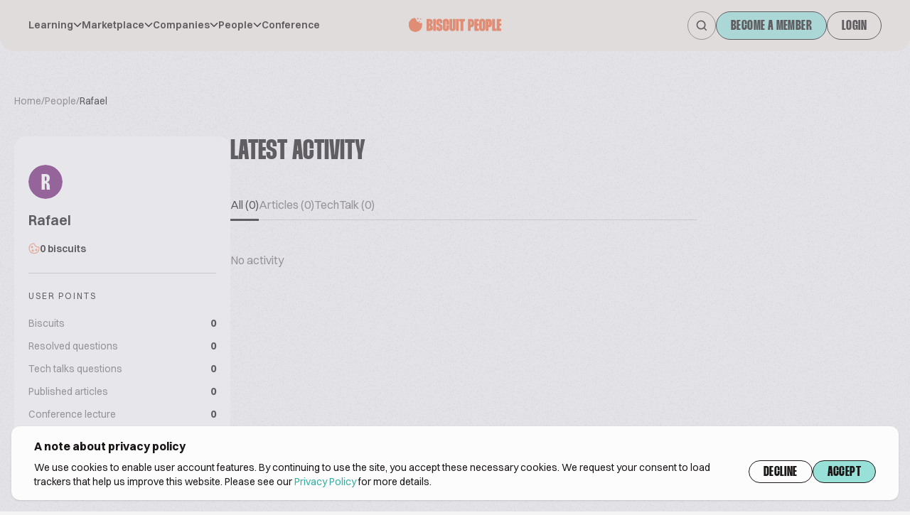

--- FILE ---
content_type: text/html; charset=UTF-8
request_url: https://www.biscuitpeople.com/people/8506-rafael
body_size: 36331
content:
<!DOCTYPE html>
<html lang="en">

<head>
    <meta charset="UTF-8">

    <meta name="viewport"
          content="width=device-width, initial-scale=1.0, minimum-scale=1.0, maximum-scale=1.0"/>

    <meta name="HandheldFriendly" content="true">

    <link rel="icon" href="/favicon.png">

    <link rel="canonical" href="https://www.biscuitpeople.com/people/8506-rafael"/>

    <meta name="apple-itunes-app" content="app-id=1573908088">
    <meta name="google-play-app" content="app-id=hr.apps.n195991">
    <!--[if IE]>
    <link rel="shortcut icon" href="/favicon.ico">
    <![endif]-->
    
    <title>Rafael – biscuit people</title>

        <style>
        body {
            opacity: 1;
            transition: all .3s ease-in-out;
        }

        .bp-body--unloaded {
            opacity: 0;
            transition: all .3s ease-in-out;
        }
    </style>
    <link rel="stylesheet" href="/build/7.70345e4c.css"><link rel="stylesheet" href="/build/main.0426fd10.css">

        

    <script>
        window.functions = window.functions || [];

        function addFunction(callable) {
            window.functions.push(callable);
        }
    </script>

        <meta name="google-site-verification" content="24uHQJLo1_0rjtp8CinEGoWJC61vj7cnZ0p8fQjkTwc"/>
<script src="https://www.googleoptimize.com/optimize.js?id=OPT-MFCXV3W" defer></script>
        <script>
        function consentGiven() {
            return window.localStorage.getItem('bp-gdpr-consent') === 'accepted'
        }
        // PostHog
        !function (t, e) {
            var o, n, p, r;
            e.__SV || (window.posthog = e, e._i = [], e.init = function (i, s, a) {
                function g(t, e) {
                    var o = e.split(".");
                    2 == o.length && (t = t[o[0]], e = o[1]), t[e] = function () {
                        t.push([e].concat(Array.prototype.slice.call(arguments, 0)))
                    }
                }

                (p = t.createElement("script")).type = "text/javascript", p.crossOrigin = "anonymous", p.async = !0, p.src = s.api_host.replace(".i.posthog.com", "-assets.i.posthog.com") + "/static/array.js", (r = t.getElementsByTagName("script")[0]).parentNode.insertBefore(p, r);
                var u = e;
                for (void 0 !== a ? u = e[a] = [] : a = "posthog", u.people = u.people || [], u.toString = function (t) {
                    var e = "posthog";
                    return "posthog" !== a && (e += "." + a), t || (e += " (stub)"), e
                }, u.people.toString = function () {
                    return u.toString(1) + ".people (stub)"
                }, o = "init capture register register_once register_for_session unregister unregister_for_session getFeatureFlag getFeatureFlagPayload isFeatureEnabled reloadFeatureFlags updateEarlyAccessFeatureEnrollment getEarlyAccessFeatures on onFeatureFlags onSessionId getSurveys getActiveMatchingSurveys renderSurvey canRenderSurvey identify setPersonProperties group resetGroups setPersonPropertiesForFlags resetPersonPropertiesForFlags setGroupPropertiesForFlags resetGroupPropertiesForFlags reset get_distinct_id getGroups get_session_id get_session_replay_url alias set_config startSessionRecording stopSessionRecording sessionRecordingStarted captureException loadToolbar get_property getSessionProperty createPersonProfile opt_in_capturing opt_out_capturing has_opted_in_capturing has_opted_out_capturing clear_opt_in_out_capturing debug getPageViewId captureTraceFeedback captureTraceMetric".split(" "), n = 0; n < o.length; n++) g(u, o[n]);
                e._i.push([i, s, a])
            }, e.__SV = 1)
        }(document, window.posthog || []);
        posthog.init('phc_2PKRCcP4sRcBiiSwWlsZm1dNBQZNPTcOjwhzJuIW29b', {
            api_host: 'https://eu.i.posthog.com',
            persistence: consentGiven() ? 'localStorage+cookie' : 'memory'
        })
    </script>
    <script>
        window.initAnalytics = function () {
            // GA
            (function (i, s, o, g, r, a, m) {
                i['GoogleAnalyticsObject'] = r;
                i[r] = i[r] || function () {
                    (i[r].q = i[r].q || []).push(arguments)
                }, i[r].l = 1 * new Date();
                a = s.createElement(o),
                    m = s.getElementsByTagName(o)[0];
                a.async = 1;
                a.src = g;
                m.parentNode.insertBefore(a, m)
            })(window, document, 'script', 'https://www.google-analytics.com/analytics.js', 'ga');

            ga('create', 'UA-45593734-1', 'auto');
            ga('set', 'anonymizeIp', true);
            ga('require', 'displayfeatures');
            ga('require', 'linkid');
            ga('send', 'pageview', {"dimension1":null,"dimension2":null,"dimension3":null});

            // GTM
            (function (w, d, s, l, i) {
                w[l] = w[l] || [];
                w[l].push({
                    'gtm.start': new Date().getTime(), event: 'gtm.js'
                });
                var f = d.getElementsByTagName(s)[0],
                    j = d.createElement(s), dl = l != 'dataLayer' ? '&l=' + l : '';
                j.async = true;
                j.src = 'https://www.googletagmanager.com/gtm.js?id=' + i + dl;
                f.parentNode.insertBefore(j, f);
            })(window, document, 'script', 'dataLayer', 'GTM-N8VH6M9');
        }
    </script>

    <script>
        window.mainMenuItems = [{"label":"Learning","children":[{"label":"Techtalks","url":"\/tech-talks"},{"label":"Podcast","url":"\/podcast"},{"label":"Biscuit people academy","url":"https:\/\/academy.biscuitpeople.com"},{"label":"Magazine","url":"\/magazine"}]},{"label":"Marketplace","children":[{"label":"Biscuits","url":"\/biscuits"},{"label":"Equipment","url":"\/equipment"},{"label":"Ingredients","url":"\/ingredients"}]},{"label":"Companies","children":[{"label":"Manufacturer","url":"\/manufacturers"},{"label":"Equipment","url":"\/equipment-suppliers"},{"label":"Ingredients","url":"\/ingredient-suppliers"},{"label":"Events","url":"\/event-organizers"},{"label":"Consulting","url":"\/consulting-companies"},{"label":"Publishers","url":"\/publishers"},{"label":"Associations","url":"\/associations"},{"label":"Other","url":"\/other-companies"}]},{"label":"People","children":[{"label":"Biscuit manufacturer","url":"\/people?sector=biscuit-manufacturer"},{"label":"Equipment manufacturer","url":"\/people?sector=equipment-manufacturer"},{"label":"Ingredients manufacturer","url":"\/people?sector=ingredients-manufacturer"},{"label":"Consultant","url":"\/people?sector=consultant"},{"label":"Biscuit buyers","url":"\/people?sector=biscuit-buyers"},{"label":"Distributor","url":"\/people?sector=distributor"},{"label":"Other","url":"\/people?sector=other"}]},{"url":"https:\/\/conference.biscuitpeople.com\/","label":"Conference"}];
    </script>

    
                            
                            
        <meta name="description" content="Looking for the global biscuit industry overview? Biscuit People is the international platform for biscuit industry. Register now!"/>

        <!-- Twitter Card data -->
        <meta name="twitter:card" content="summary_large_image">
        <meta name="twitter:site" content="@biscuit_people">
        <meta name="twitter:title" content="Rafael – biscuit people">
        <meta name="twitter:description" content="Looking for the global biscuit industry overview? Biscuit People is the international platform for biscuit industry. Register now!">
        <meta name="twitter:creator" content="@biscuit_people">

                <meta name="twitter:image" content="https://www.biscuitpeople.com/img/v2/banners/People.png">

        <!-- Open Graph data -->
        <meta property="og:locale" content="en_US"/>
        <meta property="og:title" content="Rafael – biscuit people"/>
        <meta property="og:type" content="website"/>
        <meta property="og:url" content="https://www.biscuitpeople.com/people/8506-rafael"/>
        <meta property="og:image" content="https://www.biscuitpeople.com/img/v2/banners/People.png"/>
        <meta property="og:description" content="Looking for the global biscuit industry overview? Biscuit People is the international platform for biscuit industry. Register now!"/>
        <meta property="og:site_name" content="Biscuit people"/>
        <meta property="fb:app_id" content="139419226544404"/>

        
            <script type="application/ld+json">
            {
                "@context": "https://schema.org",
                "@type": "Person",
                "url": "https://www.biscuitpeople.com/people/8506-rafael",
                "name": "Rafael",
                "description": ""
                                            }

    </script>
    </head>

<body class="bp-body--unloaded grain">
                <div class="fixed z-30 top-0 bottom-0 left-0 right-0 bg-bg-5 bg-opacity-40" id="bp-cookie-popup">
    <div class="flex justify-center items-end h-full p-4">
        <div class="container bg-bg-4 shadow rounded-xl py-4 px-4 lg:px-8">
            <div class="text-base font-bold mb-3 lg:mb-2 text-sm lg:text-base">
                A note about privacy policy
            </div>

            <div class="gap-10 lg:flex">
                <p class="text-xs lg:text-sm mb-5 lg:mb-0">
                    We use cookies to enable user account features. By continuing to use the site, you accept these
                    necessary cookies.
                    We request your consent to load trackers that help us improve this website. Please see our <a
                            href="https://www.biscuitpeople.com/cookie-policy">Privacy Policy</a> for more details.
                </p>
                <div class="flex gap-2">
                    <button class="btn" id="bp-decline-cookies">Decline</button>
                    <button class="btn-cta" id="bp-accept-cookies">Accept</button>
                </div>
            </div>
        </div>
    </div>
</div>

<script>
    addFunction(function () {
        document.getElementsByTagName('body')[0].classList.add('overflow-y-hidden')
        let popup = document.getElementById('bp-cookie-popup')
        if (consentGiven()) {
            popup.remove()
            window.initAnalytics()
            document.getElementsByTagName('body')[0].classList.remove('overflow-y-hidden')
        } else {
            document.getElementById('bp-decline-cookies').addEventListener('click', function () {
                popup.remove()
                document.getElementsByTagName('body')[0].classList.remove('overflow-y-hidden')
                window.localStorage.setItem('bp-gdpr-consent', 'declined')
            })
            document.getElementById('bp-accept-cookies').addEventListener('click', function () {
                popup.remove()
                window.initAnalytics()
                document.getElementsByTagName('body')[0].classList.remove('overflow-y-hidden')
                window.localStorage.setItem('bp-gdpr-consent', 'accepted')
            })
        }
    })
</script>
        <!-- Google Tag Manager event catcher -->
<script type="text/javascript">
    addFunction(function () {
            })
</script>
<!-- End Google Tag Manager event catcher -->

    <svg style="position: absolute; width: 0; height: 0; overflow: hidden;" version="1.1"
     xmlns="https://www.w3.org/2000/svg"
>
    <defs>
        <symbol id="biscuit-people" viewBox="0 0 104 16" fill="none" xmlns="http://www.w3.org/2000/svg">
            <path fill-rule="evenodd" clip-rule="evenodd"
                  d="M0 9.10542V8.05459C0 7.45125 0.0632128 6.84858 0.0735333 6.24457C0.0928842 5.09609 0.377987 4.14425 1.26297 3.41048C1.58806 3.14091 1.86607 2.81516 2.08215 2.44995C2.6343 1.51551 3.4322 0.997786 4.41458 0.731567C5.17378 0.526217 5.93556 0.361669 6.70379 0.191771C7.13531 0.0961194 7.36623 0.274045 7.49201 0.737587C7.59328 1.11283 7.74615 1.5543 8.01965 1.77905C8.52599 2.19443 8.80142 2.66801 8.83754 3.32218C8.86915 3.90144 9.18844 4.28539 9.72446 4.31348C10.5307 4.35629 11.0861 4.76164 11.5699 5.37702C11.955 5.86531 12.4723 6.03053 13.0805 5.95026C13.603 5.88136 14.1313 5.85862 14.715 5.81113C14.8008 6.13755 14.9311 6.43654 14.9524 6.74357C15.1601 9.6693 14.6583 12.3429 12.2801 14.2659C11.8337 14.6265 11.2622 14.8358 10.7262 15.0572C10.2353 15.2599 9.70446 15.3549 9.20973 15.5482C8.38151 15.8719 7.53458 16.1495 6.66057 15.9094C5.58015 15.6124 4.48811 15.3 3.47026 14.8325C2.41047 14.3455 1.61902 13.6077 1.15976 12.4151C0.734688 11.3101 0 10.2084 0 9.10542Z"
                  fill="#F06539"/>
            <path fill-rule="evenodd" clip-rule="evenodd"
                  d="M11.0717 0.941341C10.7009 1.43184 10.4258 2.01852 10.2738 1.95504C9.86368 1.78385 9.50598 1.33951 9.12733 1.00289C9.39854 0.645116 9.65928 0.0238148 9.94229 0.000732395C10.2528 -0.02235 10.583 0.504698 11.0717 0.941341Z"
                  fill="#F06539"/>
            <path fill-rule="evenodd" clip-rule="evenodd"
                  d="M12.6768 5.07966C12.0602 4.94155 11.5334 4.97817 11.3436 4.73431C11.161 4.50285 11.3301 3.9798 11.3452 3.58452C11.7428 3.70543 12.1869 3.75384 12.5174 3.97334C12.6715 4.07628 12.6078 4.51131 12.6768 5.07966Z"
                  fill="#F06539"/>
            <path fill-rule="evenodd" clip-rule="evenodd"
                  d="M14.3429 1.67873C13.7073 1.89952 13.3081 2.19719 13.0595 2.08286C12.7671 1.94683 12.606 1.45203 12.3871 1.11296C12.7023 0.947369 13.0455 0.606328 13.3221 0.663497C13.618 0.726579 13.8527 1.16619 14.3429 1.67873Z"
                  fill="#F06539"/>
            <path d="M23.3575 1.36C24.4878 1.36 25.3577 1.6416 25.9673 2.2048C26.5768 2.768 26.8816 3.5872 26.8816 4.6624V4.7584C26.8816 5.2576 26.8245 5.6928 26.7102 6.064C26.5959 6.4352 26.4435 6.7552 26.253 7.024C26.0752 7.28 25.872 7.4784 25.6434 7.6192C25.4148 7.7472 25.1862 7.8176 24.9577 7.8304V8.0416C25.1735 8.0544 25.4085 8.1376 25.6625 8.2912C25.9165 8.432 26.1514 8.6432 26.3673 8.9248C26.5832 9.2064 26.761 9.5456 26.9007 9.9424C27.0404 10.3264 27.1102 10.7616 27.1102 11.248V11.4784C27.1102 12.528 26.78 13.3472 26.1197 13.936C25.4593 14.512 24.5449 14.8 23.3766 14.8H19.9858V1.36H23.3575ZM23.0337 6.6016H23.3194C23.5226 6.6016 23.656 6.5568 23.7195 6.4672C23.7957 6.3648 23.8337 6.192 23.8337 5.9488V4.6624C23.8337 4.4192 23.7957 4.2528 23.7195 4.1632C23.656 4.0608 23.5226 4.0096 23.3194 4.0096H23.0337V6.6016ZM23.0337 12.1312H23.3575C23.5607 12.1312 23.7004 12.0864 23.7766 11.9968C23.8528 11.9072 23.8909 11.7344 23.8909 11.4784V9.9232C23.8909 9.68 23.8528 9.5136 23.7766 9.424C23.7004 9.3216 23.5544 9.2704 23.3385 9.2704H23.0337V12.1312Z"
                  fill="#F06539"/>
            <path d="M30.512 1.36V14.8H27.4641V1.36H30.512Z" fill="#F06539"/>
            <path d="M34.8479 6.0448V4.4704C34.8479 4.048 34.7082 3.8368 34.4289 3.8368C34.1368 3.8368 33.9907 4.048 33.9907 4.4704V5.4688C33.9907 5.6352 34.0034 5.7824 34.0288 5.9104C34.0542 6.0256 34.1177 6.1408 34.2193 6.256C34.3336 6.3712 34.4924 6.4992 34.6955 6.64C34.9114 6.768 35.2035 6.928 35.5718 7.12L36.1433 7.3888C36.4862 7.568 36.7719 7.7664 37.0005 7.984C37.2291 8.1888 37.4069 8.4384 37.5339 8.7328C37.6736 9.0144 37.7688 9.3536 37.8196 9.7504C37.8831 10.1472 37.9149 10.6208 37.9149 11.1712V11.44C37.9149 12.5792 37.6037 13.456 36.9815 14.0704C36.3719 14.6848 35.502 14.992 34.3717 14.992C33.2542 14.992 32.3969 14.6912 31.8001 14.0896C31.2159 13.488 30.9238 12.6048 30.9238 11.44V10.1152H33.9717V11.6704C33.9717 12.1056 34.1241 12.3232 34.4289 12.3232C34.7209 12.3232 34.867 12.112 34.867 11.6896V10.6528C34.867 10.4736 34.8543 10.3264 34.8289 10.2112C34.8035 10.096 34.74 9.9872 34.6384 9.8848C34.5368 9.7696 34.3908 9.6544 34.2003 9.5392C34.0098 9.4112 33.7431 9.2576 33.4002 9.0784L32.7335 8.752C32.3906 8.5728 32.1048 8.3744 31.8763 8.1568C31.6477 7.9392 31.4635 7.6768 31.3238 7.3696C31.1841 7.0624 31.0825 6.7104 31.019 6.3136C30.9682 5.904 30.9428 5.4304 30.9428 4.8928V4.7008C30.9428 3.536 31.2349 2.6592 31.8191 2.0704C32.4033 1.4688 33.2542 1.168 34.3717 1.168C35.4893 1.168 36.3528 1.4752 36.9624 2.0896C37.5847 2.704 37.8958 3.5744 37.8958 4.7008V6.0448H34.8479Z"
                  fill="#F06539"/>
            <path d="M41.3756 11.6896C41.3756 11.92 41.42 12.0864 41.5089 12.1888C41.5978 12.2784 41.7058 12.3232 41.8328 12.3232C41.9471 12.3232 42.0487 12.2784 42.1376 12.1888C42.2264 12.0864 42.2709 11.92 42.2709 11.6896V8.4448H45.3188V11.4592C45.3188 12.624 45.0013 13.5072 44.3663 14.1088C43.744 14.6976 42.8805 14.992 41.7756 14.992C40.6835 14.992 39.8326 14.6976 39.223 14.1088C38.6261 13.52 38.3277 12.6368 38.3277 11.4592V4.7008C38.3277 3.5232 38.6261 2.6464 39.223 2.0704C39.8326 1.4816 40.6835 1.1872 41.7756 1.1872C42.8805 1.1872 43.744 1.488 44.3663 2.0896C45.0013 2.6784 45.3188 3.5488 45.3188 4.7008V7.7344H42.2709V4.4896C42.2709 4.2464 42.2264 4.08 42.1376 3.9904C42.0487 3.888 41.9471 3.8368 41.8328 3.8368C41.7058 3.8368 41.5978 3.888 41.5089 3.9904C41.42 4.08 41.3756 4.2464 41.3756 4.4896V11.6896Z"
                  fill="#F06539"/>
            <path d="M48.7795 1.36V11.6896C48.7795 11.92 48.8176 12.0864 48.8938 12.1888C48.9827 12.2784 49.0843 12.3232 49.1986 12.3232C49.3129 12.3232 49.4081 12.2784 49.4843 12.1888C49.5732 12.0864 49.6177 11.92 49.6177 11.6896V1.36H52.6655V11.44C52.6655 12.6048 52.3544 13.488 51.7321 14.0896C51.1099 14.6912 50.2463 14.992 49.1414 14.992C48.0493 14.992 47.2048 14.6976 46.6079 14.1088C46.0237 13.5072 45.7316 12.6176 45.7316 11.44V1.36H48.7795Z"
                  fill="#F06539"/>
            <path d="M56.1466 1.36V14.8H53.0988V1.36H56.1466Z" fill="#F06539"/>
            <path d="M63.1685 4.0288H61.3398V14.8H58.2919V4.0288H56.4441V1.36H63.1685V4.0288Z" fill="#F06539"/>
            <path d="M70.0328 1.36C71.1504 1.36 72.0139 1.744 72.6235 2.512C73.2331 3.2672 73.5379 4.4704 73.5379 6.1216V6.16C73.5379 7.0048 73.4617 7.7152 73.3093 8.2912C73.1696 8.8672 72.9537 9.3344 72.6616 9.6928C72.3695 10.0384 72.0012 10.288 71.5567 10.4416C71.1123 10.5952 70.5916 10.672 69.9947 10.672H69.6709V14.8H66.623V1.36H70.0328ZM69.6709 8.0032H69.9947C70.1979 8.0032 70.3312 7.952 70.3947 7.8496C70.4709 7.7344 70.509 7.5488 70.509 7.2928V4.7776C70.509 4.496 70.4709 4.304 70.3947 4.2016C70.3312 4.0864 70.1979 4.0288 69.9947 4.0288H69.6709V8.0032Z"
                  fill="#F06539"/>
            <path d="M76.9259 4.0288V6.4096H78.7547V9.0784H76.9259V12.1312H78.8118V14.8H73.8781V1.36H78.7928V4.0288H76.9259Z"
                  fill="#F06539"/>
            <path d="M79.1794 4.7008C79.1794 3.5232 79.4779 2.64 80.0747 2.0512C80.6843 1.4624 81.5352 1.168 82.6273 1.168C83.7322 1.168 84.5958 1.4688 85.218 2.0704C85.853 2.6592 86.1705 3.536 86.1705 4.7008V11.44C86.1705 12.6048 85.853 13.488 85.218 14.0896C84.5958 14.6912 83.7322 14.992 82.6273 14.992C81.5352 14.992 80.6843 14.6976 80.0747 14.1088C79.4779 13.5072 79.1794 12.6176 79.1794 11.44V4.7008ZM82.2273 11.6896C82.2273 11.92 82.2718 12.0864 82.3606 12.1888C82.4495 12.2784 82.5511 12.3232 82.6654 12.3232C82.7924 12.3232 82.9004 12.2784 82.9893 12.1888C83.0782 12.0864 83.1226 11.92 83.1226 11.6896V4.4704C83.1226 4.2272 83.0782 4.0608 82.9893 3.9712C82.9004 3.8816 82.7924 3.8368 82.6654 3.8368C82.5511 3.8368 82.4495 3.8816 82.3606 3.9712C82.2718 4.0608 82.2273 4.2272 82.2273 4.4704V11.6896Z"
                  fill="#F06539"/>
            <path d="M90.0122 1.36C91.1297 1.36 91.9933 1.744 92.6029 2.512C93.2125 3.2672 93.5173 4.4704 93.5173 6.1216V6.16C93.5173 7.0048 93.4411 7.7152 93.2887 8.2912C93.149 8.8672 92.9331 9.3344 92.641 9.6928C92.3489 10.0384 91.9806 10.288 91.5361 10.4416C91.0917 10.5952 90.571 10.672 89.9741 10.672H89.6503V14.8H86.6024V1.36H90.0122ZM89.6503 8.0032H89.9741C90.1773 8.0032 90.3106 7.952 90.3741 7.8496C90.4503 7.7344 90.4884 7.5488 90.4884 7.2928V4.7776C90.4884 4.496 90.4503 4.304 90.3741 4.2016C90.3106 4.0864 90.1773 4.0288 89.9741 4.0288H89.6503V8.0032Z"
                  fill="#F06539"/>
            <path d="M96.9053 1.36V12.1312H98.7722V14.8H93.8575V1.36H96.9053Z" fill="#F06539"/>
            <path d="M102.114 4.0288V6.4096H103.943V9.0784H102.114V12.1312H104V14.8H99.0662V1.36H103.981V4.0288H102.114Z"
                  fill="#F06539"/>
        </symbol>
        <symbol id="biscuit-people-no-icon" viewBox="0 0 92 14" fill="none" xmlns="http://www.w3.org/2000/svg">
            <path d="M3.69221 0.194444C4.9299 0.194444 5.8825 0.47963 6.55002 1.05C7.21754 1.62037 7.5513 2.45 7.5513 3.53889V3.63611C7.5513 4.14167 7.48872 4.58241 7.36356 4.95833C7.2384 5.33426 7.07152 5.65833 6.86292 5.93056C6.66823 6.18982 6.44572 6.39074 6.1954 6.53333C5.94508 6.66296 5.69477 6.73426 5.44445 6.74722V6.96111C5.68086 6.97407 5.93813 7.05833 6.21626 7.21389C6.4944 7.35648 6.75167 7.57037 6.98808 7.85556C7.2245 8.14074 7.41919 8.48426 7.57216 8.88611C7.72513 9.275 7.80162 9.71574 7.80162 10.2083V10.4417C7.80162 11.5046 7.44005 12.3343 6.7169 12.9306C5.99376 13.5139 4.99248 13.8056 3.71307 13.8056H0V0.194444H3.69221ZM3.33759 5.50278H3.65049C3.873 5.50278 4.01902 5.45741 4.08855 5.36667C4.17199 5.26296 4.21371 5.08796 4.21371 4.84167V3.53889C4.21371 3.29259 4.17199 3.12407 4.08855 3.03333C4.01902 2.92963 3.873 2.87778 3.65049 2.87778H3.33759V5.50278ZM3.33759 11.1028H3.69221C3.91472 11.1028 4.06769 11.0574 4.15113 10.9667C4.23457 10.8759 4.27629 10.7009 4.27629 10.4417V8.86667C4.27629 8.62037 4.23457 8.45185 4.15113 8.36111C4.06769 8.25741 3.90776 8.20555 3.67135 8.20555H3.33759V11.1028Z"
                  fill="#F06539"/>
            <path d="M11.5267 0.194444V13.8056H8.18916V0.194444H11.5267Z" fill="#F06539"/>
            <path d="M16.2748 4.93889V3.34444C16.2748 2.91667 16.1219 2.70278 15.8159 2.70278C15.4961 2.70278 15.3361 2.91667 15.3361 3.34444V4.35556C15.3361 4.52407 15.35 4.67315 15.3779 4.80278C15.4057 4.91944 15.4752 5.03611 15.5865 5.15278C15.7116 5.26944 15.8854 5.39907 16.108 5.54167C16.3444 5.6713 16.6642 5.83333 17.0675 6.02778L17.6933 6.3C18.0688 6.48148 18.3817 6.68241 18.632 6.90278C18.8823 7.11019 19.077 7.36296 19.2161 7.66111C19.3691 7.9463 19.4734 8.28981 19.529 8.69167C19.5985 9.09352 19.6333 9.57315 19.6333 10.1306V10.4028C19.6333 11.5565 19.2926 12.4444 18.6111 13.0667C17.9436 13.6889 16.991 14 15.7533 14C14.5295 14 13.5909 13.6954 12.9372 13.0861C12.2975 12.4769 11.9777 11.5824 11.9777 10.4028V9.06111H15.3153V10.6361C15.3153 11.0769 15.4822 11.2972 15.8159 11.2972C16.1358 11.2972 16.2957 11.0833 16.2957 10.6556V9.60556C16.2957 9.42407 16.2818 9.275 16.254 9.15833C16.2262 9.04167 16.1566 8.93148 16.0454 8.82778C15.9341 8.71111 15.7742 8.59444 15.5656 8.47778C15.357 8.34815 15.065 8.19259 14.6895 8.01111L13.9594 7.68056C13.5839 7.49907 13.271 7.29815 13.0207 7.07778C12.7704 6.85741 12.5687 6.59167 12.4157 6.28056C12.2628 5.96944 12.1515 5.61296 12.082 5.21111C12.0264 4.7963 11.9985 4.31667 11.9985 3.77222V3.57778C11.9985 2.39815 12.3184 1.51019 12.9581 0.913889C13.5978 0.30463 14.5295 0 15.7533 0C16.9771 0 17.9228 0.311111 18.5903 0.933333C19.2717 1.55556 19.6124 2.43704 19.6124 3.57778V4.93889H16.2748Z"
                  fill="#F06539"/>
            <path d="M23.423 10.6556C23.423 10.8889 23.4716 11.0574 23.569 11.1611C23.6663 11.2519 23.7845 11.2972 23.9236 11.2972C24.0487 11.2972 24.16 11.2519 24.2573 11.1611C24.3547 11.0574 24.4034 10.8889 24.4034 10.6556V7.36944H27.741V10.4222C27.741 11.6019 27.3933 12.4963 26.698 13.1056C26.0165 13.7019 25.0709 14 23.861 14C22.665 14 21.7333 13.7019 21.0658 13.1056C20.4122 12.5093 20.0854 11.6148 20.0854 10.4222V3.57778C20.0854 2.38519 20.4122 1.49722 21.0658 0.913889C21.7333 0.317592 22.665 0.0194442 23.861 0.0194442C25.0709 0.0194442 26.0165 0.324074 26.698 0.933333C27.3933 1.52963 27.741 2.41111 27.741 3.57778V6.65H24.4034V3.36389C24.4034 3.11759 24.3547 2.94907 24.2573 2.85833C24.16 2.75463 24.0487 2.70278 23.9236 2.70278C23.7845 2.70278 23.6663 2.75463 23.569 2.85833C23.4716 2.94907 23.423 3.11759 23.423 3.36389V10.6556Z"
                  fill="#F06539"/>
            <path d="M31.5306 0.194444V10.6556C31.5306 10.8889 31.5723 11.0574 31.6558 11.1611C31.7531 11.2519 31.8644 11.2972 31.9895 11.2972C32.1147 11.2972 32.219 11.2519 32.3024 11.1611C32.3998 11.0574 32.4485 10.8889 32.4485 10.6556V0.194444H35.786V10.4028C35.786 11.5824 35.4453 12.4769 34.7639 13.0861C34.0825 13.6954 33.1368 14 31.927 14C30.731 14 29.8062 13.7019 29.1526 13.1056C28.5129 12.4963 28.193 11.5954 28.193 10.4028V0.194444H31.5306Z"
                  fill="#F06539"/>
            <path d="M39.598 0.194444V13.8056H36.2605V0.194444H39.598Z" fill="#F06539"/>
            <path d="M47.2874 2.89722H45.2848V13.8056H41.9472V2.89722H39.9238V0.194444H47.2874V2.89722Z"
                  fill="#F06539"/>
            <path d="M54.8041 0.194444C56.0279 0.194444 56.9736 0.583333 57.6411 1.36111C58.3086 2.12593 58.6424 3.34444 58.6424 5.01667V5.05556C58.6424 5.91111 58.5589 6.63056 58.392 7.21389C58.2391 7.79722 58.0027 8.27037 57.6828 8.63333C57.3629 8.98333 56.9597 9.23611 56.4729 9.39167C55.9862 9.54722 55.416 9.625 54.7624 9.625H54.4078V13.8056H51.0702V0.194444H54.8041ZM54.4078 6.92222H54.7624C54.9849 6.92222 55.1309 6.87037 55.2005 6.76667C55.2839 6.65 55.3256 6.46204 55.3256 6.20278V3.65556C55.3256 3.37037 55.2839 3.17593 55.2005 3.07222C55.1309 2.95556 54.9849 2.89722 54.7624 2.89722H54.4078V6.92222Z"
                  fill="#F06539"/>
            <path d="M62.3525 2.89722V5.30833H64.355V8.01111H62.3525V11.1028H64.4176V13.8056H59.0149V0.194444H64.3968V2.89722H62.3525Z"
                  fill="#F06539"/>
            <path d="M64.8202 3.57778C64.8202 2.38519 65.147 1.49074 65.8006 0.894444C66.4681 0.298148 67.3998 0 68.5958 0C69.8057 0 70.7513 0.30463 71.4328 0.913889C72.1281 1.51019 72.4758 2.39815 72.4758 3.57778V10.4028C72.4758 11.5824 72.1281 12.4769 71.4328 13.0861C70.7513 13.6954 69.8057 14 68.5958 14C67.3998 14 66.4681 13.7019 65.8006 13.1056C65.147 12.4963 64.8202 11.5954 64.8202 10.4028V3.57778ZM68.1578 10.6556C68.1578 10.8889 68.2064 11.0574 68.3038 11.1611C68.4011 11.2519 68.5124 11.2972 68.6375 11.2972C68.7766 11.2972 68.8948 11.2519 68.9921 11.1611C69.0895 11.0574 69.1382 10.8889 69.1382 10.6556V3.34444C69.1382 3.09815 69.0895 2.92963 68.9921 2.83889C68.8948 2.74815 68.7766 2.70278 68.6375 2.70278C68.5124 2.70278 68.4011 2.74815 68.3038 2.83889C68.2064 2.92963 68.1578 3.09815 68.1578 3.34444V10.6556Z"
                  fill="#F06539"/>
            <path d="M76.6826 0.194444C77.9064 0.194444 78.8521 0.583333 79.5196 1.36111C80.1871 2.12593 80.5209 3.34444 80.5209 5.01667V5.05556C80.5209 5.91111 80.4374 6.63056 80.2705 7.21389C80.1176 7.79722 79.8812 8.27037 79.5613 8.63333C79.2414 8.98333 78.8382 9.23611 78.3514 9.39167C77.8647 9.54722 77.2945 9.625 76.6409 9.625H76.2863V13.8056H72.9487V0.194444H76.6826ZM76.2863 6.92222H76.6409C76.8634 6.92222 77.0094 6.87037 77.079 6.76667C77.1624 6.65 77.2041 6.46204 77.2041 6.20278V3.65556C77.2041 3.37037 77.1624 3.17593 77.079 3.07222C77.0094 2.95556 76.8634 2.89722 76.6409 2.89722H76.2863V6.92222Z"
                  fill="#F06539"/>
            <path d="M84.231 0.194444V11.1028H86.2753V13.8056H80.8934V0.194444H84.231Z" fill="#F06539"/>
            <path d="M89.9349 2.89722V5.30833H91.9374V8.01111H89.9349V11.1028H92V13.8056H86.5973V0.194444H91.9792V2.89722H89.9349Z"
                  fill="#F06539"/>
        </symbol>
        <symbol id="search" viewBox="0 0 17 17" fill="none" xmlns="http://www.w3.org/2000/svg">
            <path d="M15 15L11.7428 11.7428M11.7428 11.7428C12.2999 11.1856 12.7419 10.5242 13.0434 9.79622C13.345 9.06826 13.5002 8.28803 13.5002 7.50009C13.5002 6.71214 13.345 5.93192 13.0434 5.20395C12.7419 4.47599 12.2999 3.81454 11.7428 3.25738C11.1856 2.70022 10.5242 2.25826 9.79622 1.95673C9.06826 1.6552 8.28803 1.5 7.50009 1.5C6.71214 1.5 5.93192 1.6552 5.20395 1.95673C4.47599 2.25826 3.81454 2.70022 3.25738 3.25738C2.13215 4.38262 1.5 5.90876 1.5 7.50009C1.5 9.09141 2.13215 10.6176 3.25738 11.7428C4.38262 12.868 5.90876 13.5002 7.50009 13.5002C9.09141 13.5002 10.6176 12.868 11.7428 11.7428Z"
                  stroke-width="1.8" stroke-linecap="square" stroke-linejoin="round"/>
        </symbol>
        <symbol id="menu" viewBox="0 0 32 14" fill="none" xmlns="http://www.w3.org/2000/svg">
            <line y1="1" x2="32" y2="1" stroke="#434343" stroke-width="2"/>
            <line x1="6.99382e-08" y1="7" x2="24" y2="7" stroke="#434343" stroke-width="2"/>
            <line x1="-6.99382e-08" y1="13" x2="14.4" y2="13" stroke="#434343" stroke-width="2"/>
        </symbol>
        <symbol id="close" viewBox="0 0 16 16" xmlns="http://www.w3.org/2000/svg">
            <path d="M14.7 1.3C14.3 0.9 13.7 0.9 13.3 1.3L8 6.6L2.7 1.3C2.3 0.9 1.7 0.9 1.3 1.3C0.9 1.7 0.9 2.3 1.3 2.7L6.6 8L1.3 13.3C0.9 13.7 0.9 14.3 1.3 14.7C1.5 14.9 1.7 15 2 15C2.3 15 2.5 14.9 2.7 14.7L8 9.4L13.3 14.7C13.5 14.9 13.8 15 14 15C14.2 15 14.5 14.9 14.7 14.7C15.1 14.3 15.1 13.7 14.7 13.3L9.4 8L14.7 2.7C15.1 2.3 15.1 1.7 14.7 1.3Z"/>
        </symbol>
        <symbol id="caret-down" viewBox="0 0 12 12" xmlns="http://www.w3.org/2000/svg">
            <path d="M5.99078 9.00922C5.79189 9.00917 5.60115 8.93013 5.46053 8.78947L0.960534 4.28947C0.823915 4.14801 0.74832 3.95856 0.750028 3.76192C0.751737 3.56527 0.830614 3.37716 0.96967 3.2381C1.10873 3.09905 1.29684 3.02017 1.49348 3.01846C1.69013 3.01675 1.87958 3.09235 2.02103 3.22897L5.99078 7.19872L9.96053 3.22897C10.0297 3.15733 10.1125 3.1002 10.204 3.06089C10.2955 3.02158 10.3939 3.00089 10.4935 3.00003C10.5931 2.99916 10.6918 3.01814 10.784 3.05585C10.8762 3.09356 10.9599 3.14925 11.0303 3.21967C11.1007 3.29009 11.1564 3.37383 11.1941 3.466C11.2319 3.55817 11.2508 3.65693 11.25 3.75652C11.2491 3.8561 11.2284 3.95452 11.1891 4.04602C11.1498 4.13752 11.0927 4.22028 11.021 4.28947L6.52103 8.78947C6.38041 8.93013 6.18968 9.00917 5.99078 9.00922Z"/>
        </symbol>
        <symbol id="caret-up" viewBox="0 0 12 12" xmlns="http://www.w3.org/2000/svg">
            <path d="M5.99078 3C5.79189 3.00004 5.60115 3.07909 5.46053 3.21975L0.960534 7.71975C0.823915 7.8612 0.74832 8.05065 0.750028 8.2473C0.751737 8.44395 0.830614 8.63206 0.96967 8.77111C1.10873 8.91017 1.29684 8.98905 1.49348 8.99076C1.69013 8.99246 1.87958 8.91687 2.02103 8.78025L5.99078 4.8105L9.96053 8.78025C10.0297 8.85188 10.1125 8.90902 10.204 8.94833C10.2955 8.98763 10.3939 9.00832 10.4935 9.00919C10.5931 9.01005 10.6918 8.99108 10.784 8.95337C10.8762 8.91566 10.9599 8.85997 11.0303 8.78955C11.1007 8.71913 11.1564 8.63539 11.1941 8.54322C11.2319 8.45104 11.2508 8.35228 11.25 8.2527C11.2491 8.15311 11.2284 8.0547 11.1891 7.9632C11.1498 7.87169 11.0927 7.78894 11.021 7.71975L6.52103 3.21975C6.38041 3.07909 6.18968 3.00004 5.99078 3Z"/>
        </symbol>
        <symbol id="icon-google" viewBox="0 0 16 16"  stroke="none" xmlns="http://www.w3.org/2000/svg">
            <g clip-path="url(#clip0_3297_27721)">
                <path fill-rule="evenodd" clip-rule="evenodd"
                      d="M5.57386 0.526614C4.24215 0.988599 3.06308 1.79619 2.15372 2.86C1.74086 3.34189 1.38407 3.87525 1.09375 4.45097L1.09467 4.45169C0.777968 5.07999 0.546991 5.74796 0.407926 6.4377C0.0600738 8.16967 0.301542 9.96819 1.09384 11.547C1.09381 11.5471 1.09378 11.5471 1.09375 11.5471C1.17443 11.7061 1.26031 11.8621 1.35118 12.0149C1.53746 12.3311 1.74632 12.6353 1.97684 12.925C3.03045 14.249 4.48089 15.2003 6.11511 15.6391C7.44002 15.981 8.82813 15.996 10.1601 15.6829C11.3668 15.4118 12.4823 14.8321 13.3976 14.0004C14.3502 13.1083 15.0417 11.9735 15.3976 10.7179C15.7844 9.35243 15.8532 7.91654 15.5989 6.52036H15.5971L15.5968 6.51856H8.15681L8.15653 7.5474C8.15625 8.23309 8.15597 8.9186 8.15681 9.60355H8.15886V9.60661H12.465C12.379 10.0982 12.1948 10.5674 11.9234 10.9862C11.6535 11.4028 11.3029 11.7611 10.8922 12.0398C10.8911 12.0389 10.8899 12.038 10.8888 12.0371C10.3627 12.3853 9.76953 12.6195 9.1475 12.7246C8.52368 12.8406 7.88382 12.8406 7.26 12.7246C6.62687 12.5964 6.02744 12.3376 5.5 11.9646C4.95079 11.5765 4.49035 11.0822 4.14352 10.5148C3.95737 10.2093 3.80411 9.88281 3.68762 9.54036C3.34873 8.54209 3.34873 7.45989 3.68762 6.46161C3.9249 5.76188 4.31716 5.12478 4.83511 4.59786C5.42785 3.9838 6.17828 3.54486 7.00406 3.32921C7.58901 3.17645 8.19576 3.13991 8.79041 3.21897C9.03479 3.25179 9.27711 3.30414 9.515 3.37597C10.1535 3.57188 10.7374 3.91432 11.22 4.37597L11.221 4.375L11.2214 4.37536L11.5713 4.02688C11.9385 3.6617 12.306 3.29557 12.6737 2.92847C12.7694 2.83098 12.8662 2.7349 12.9631 2.63878C13.1246 2.47854 13.2862 2.31817 13.4425 2.15097L13.4405 2.14911L13.4451 2.14411C12.721 1.47034 11.8733 0.943454 10.9489 0.592443L10.8987 0.573472C10.0182 0.253964 9.09512 0.0939354 8.17171 0.0937503C7.29404 0.0935303 6.41604 0.237711 5.57386 0.526614Z"/>
            </g>
            <defs>
                <clipPath id="clip0_3297_27721">
                    <rect width="16" height="16" fill="white"/>
                </clipPath>
            </defs>
        </symbol>
        <symbol id="icon-facebook" viewBox="0 0 13 13" stroke="none"  xmlns="http://www.w3.org/2000/svg">
            <g clip-path="url(#clip0_3210_14567)">
                <path d="M4.81874 12.8034L4.80039 7.20342H2.40039V4.80342H4.80039V3.20342C4.80039 1.04406 6.1376 0.00341797 8.0639 0.00341797C8.98661 0.00341797 9.77964 0.072114 10.0107 0.102818V2.35947L8.67476 2.36008C7.62714 2.36008 7.42429 2.8579 7.42429 3.58841V4.80342H10.4004L9.60039 7.20342H7.42428V12.8034H4.81874Z"/>
            </g>
            <defs>
                <clipPath id="clip0_3210_14567">
                    <rect width="12.8" height="12.8" fill="white" transform="translate(0.000488281 0.00244141)"/>
                </clipPath>
            </defs>
        </symbol>
        <symbol id="icon-twitter" viewBox="0 0 17 17" stroke="none"  xmlns="http://www.w3.org/2000/svg">
            <g clip-path="url(#clip0_3533_30856)">
                <path d="M13.3277 1.49609H15.7811L10.4211 7.62276L16.7271 15.9581H11.7897L7.92305 10.9021L3.49772 15.9581H1.04305L6.77638 9.40476L0.727051 1.49676H5.78972L9.28505 6.11809L13.3277 1.49609ZM12.4671 14.4901H13.8264L5.05105 2.88743H3.59238L12.4671 14.4901Z"/>
            </g>
            <defs>
                <clipPath id="clip0_3533_30856">
                    <rect width="16" height="16" fill="white" transform="translate(0.727051 0.726562)"/>
                </clipPath>
            </defs>
        </symbol>
        <symbol id="icon-linkedin" viewBox="0 0 13 13" stroke="none"  xmlns="http://www.w3.org/2000/svg">
            <g clip-path="url(#clip0_3210_14580)">
                <path d="M12.4407 0.19873H0.760684C0.440684 0.19873 0.200684 0.438731 0.200684 0.758731V12.5187C0.200684 12.7587 0.440684 12.9987 0.760684 12.9987H12.5207C12.8407 12.9987 13.0807 12.7587 13.0807 12.4387V0.758731C13.0007 0.438731 12.7607 0.19873 12.4407 0.19873ZM3.96068 11.0787H2.12068V4.99873H4.04068V11.0787H3.96068ZM3.08068 4.19873C2.44068 4.19873 1.96068 3.63873 1.96068 3.07873C1.96068 2.43873 2.44068 1.95873 3.08068 1.95873C3.72068 1.95873 4.20069 2.43873 4.20069 3.07873C4.12068 3.63873 3.64068 4.19873 3.08068 4.19873ZM11.0807 11.0787H9.16069V8.11873C9.16069 7.39873 9.16069 6.51873 8.20069 6.51873C7.24069 6.51873 7.08069 7.31873 7.08069 8.11873V11.1587H5.16069V4.99873H7.00069V5.79873C7.24069 5.31873 7.88069 4.83873 8.76069 4.83873C10.6807 4.83873 11.0007 6.11873 11.0007 7.71873V11.0787H11.0807Z"/>
            </g>
            <defs>
                <clipPath id="clip0_3210_14580">
                    <rect width="12.8" height="12.8" fill="white" transform="translate(0.200684 0.197754)"/>
                </clipPath>
            </defs>
        </symbol>
        <symbol id="icon-youtube" viewBox="0 0 13 13" stroke="none"  xmlns="http://www.w3.org/2000/svg">
            <g clip-path="url(#clip0_3210_14587)">
                <path d="M12.8402 4.03883C12.6802 2.99883 12.2002 2.27883 11.0802 2.11883C9.3202 1.79883 6.6002 1.79883 6.6002 1.79883C6.6002 1.79883 3.8802 1.79883 2.1202 2.11883C1.0002 2.27883 0.440195 2.99883 0.360195 4.03883C0.200195 5.07883 0.200195 6.59883 0.200195 6.59883C0.200195 6.59883 0.200195 8.11883 0.360195 9.15883C0.520195 10.1988 1.0002 10.9188 2.1202 11.0788C3.8802 11.3988 6.6002 11.3988 6.6002 11.3988C6.6002 11.3988 9.3202 11.3988 11.0802 11.0788C12.2002 10.8388 12.6802 10.1988 12.8402 9.15883C13.0002 8.11883 13.0002 6.59883 13.0002 6.59883C13.0002 6.59883 13.0002 5.07883 12.8402 4.03883ZM5.0002 8.99883V4.19883L9.0002 6.59883L5.0002 8.99883Z"/>
            </g>
            <defs>
                <clipPath id="clip0_3210_14587">
                    <rect width="12.8" height="12.8" fill="white" transform="translate(0.200195 0.197754)"/>
                </clipPath>
            </defs>
        </symbol>
        <symbol id="stats-answer" viewBox="0 0 16 16" fill="none" xmlns="http://www.w3.org/2000/svg">
            <path d="M2.8393 11.0622C2.09384 9.80558 1.83277 8.32 2.10512 6.88447C2.37747 5.44894 3.1645 4.16221 4.31843 3.2659C5.47235 2.36958 6.91379 1.92534 8.37208 2.0166C9.83036 2.10785 11.2052 2.72833 12.2384 3.7615C13.2715 4.79468 13.892 6.16949 13.9833 7.62777C14.0745 9.08606 13.6303 10.5275 12.734 11.6814C11.8377 12.8354 10.551 13.6224 9.11543 13.8947C7.67991 14.1671 6.19433 13.906 4.93766 13.1606L4.93767 13.1605L2.86539 13.7526C2.77965 13.7771 2.68892 13.7782 2.6026 13.7559C2.51629 13.7335 2.43752 13.6885 2.37447 13.6254C2.31142 13.5624 2.26637 13.4836 2.24401 13.3973C2.22164 13.311 2.22276 13.2202 2.24726 13.1345L2.83934 11.0622L2.8393 11.0622Z"
                  stroke="#9F9999" stroke-linecap="round" stroke-linejoin="round"/>
            <path d="M6 7H10" stroke="#9F9999" stroke-linecap="round" stroke-linejoin="round"/>
            <path d="M6 9H10" stroke="#9F9999" stroke-linecap="round" stroke-linejoin="round"/>
        </symbol>
        <symbol id="stats-question" viewBox="0 0 16 16" fill="none" xmlns="http://www.w3.org/2000/svg">
            <path d="M6.30103 6.3C6.30103 4.31667 9.41769 4.31667 9.41769 6.3C9.41769 7.71666 8.00102 7.43333 8.00102 9.13333M8.00102 11.4057L8.00669 11.3994"
                  stroke="#9F9999" stroke-linecap="round" stroke-linejoin="round"/>
            <path d="M8.00028 13.6663C11.13 13.6663 13.6669 11.1294 13.6669 7.99967C13.6669 4.86997 11.13 2.33301 8.00028 2.33301C4.87058 2.33301 2.33362 4.86997 2.33362 7.99967C2.33362 9.03157 2.60958 10 3.09182 10.833L2.61695 13.383L5.16695 12.9081C6.02802 13.4063 7.00551 13.6678 8.00028 13.6663Z"
                  stroke="#9F9999" stroke-linecap="round" stroke-linejoin="round"/>
        </symbol>
        <symbol id="stats-article" viewBox="0 0 16 16" fill="none" xmlns="http://www.w3.org/2000/svg">
            <path d="M10 5.33366H11.3333M10 8.00033H11.3333M11.3333 10.667H4.66667M4.66667 5.33366V8.00033H7.33333V5.33366H4.66667ZM3.33333 13.3337H12.6667C13.0203 13.3337 13.3594 13.1932 13.6095 12.9431C13.8595 12.6931 14 12.3539 14 12.0003V4.00033C14 3.6467 13.8595 3.30756 13.6095 3.05752C13.3594 2.80747 13.0203 2.66699 12.6667 2.66699H3.33333C2.97971 2.66699 2.64057 2.80747 2.39052 3.05752C2.14048 3.30756 2 3.6467 2 4.00033V12.0003C2 12.3539 2.14048 12.6931 2.39052 12.9431C2.64057 13.1932 2.97971 13.3337 3.33333 13.3337Z"
                  stroke="#9F9999" stroke-width="0.933333" stroke-linecap="round" stroke-linejoin="round"/>
        </symbol>
        <symbol id="stats-microphone" viewBox="0 0 16 16" fill="none" xmlns="http://www.w3.org/2000/svg">
            <path d="M9.69527 9.33351C9.66797 9.38411 9.6533 9.44115 9.6533 9.49969C9.6533 9.59237 9.69006 9.68126 9.75551 9.74688L9.7556 9.74696L10.254 10.2454C10.2855 10.2796 10.3235 10.3072 10.3658 10.3266C10.4089 10.3463 10.4556 10.3571 10.503 10.3583C10.5504 10.3594 10.5975 10.351 10.6415 10.3334C10.6855 10.3158 10.7255 10.2894 10.7591 10.2559C10.7926 10.2223 10.819 10.1824 10.8366 10.1383C10.8542 10.0943 10.8626 10.0472 10.8615 9.99977C10.8603 9.95237 10.8495 9.90571 10.8298 9.8626C10.8104 9.82031 10.7828 9.78231 10.7486 9.75082L10.2503 9.25258L9.69527 9.33351ZM9.69527 9.33351L9.68418 9.32242L9.75506 9.25171C9.78762 9.21922 9.82627 9.19347 9.86879 9.17593C9.91131 9.1584 9.95687 9.14941 10.0029 9.14949C10.0489 9.14957 10.0944 9.15872 10.1368 9.17641C10.1792 9.19407 10.2177 9.21989 10.2501 9.25241L9.69527 9.33351ZM6.00326 1.15L6.0033 1.15C7.15655 1.15136 8.26217 1.61008 9.07764 2.42555C9.89311 3.24102 10.3518 4.34664 10.3532 5.49988V5.49996C10.3533 5.71079 10.3378 5.92131 10.307 6.12983L14.6874 12.1024C14.6874 12.1025 14.6874 12.1026 14.6875 12.1026C14.8083 12.2661 14.8662 12.4677 14.8506 12.6704C14.8349 12.8731 14.7469 13.0633 14.6026 13.2064C14.6025 13.2065 14.6024 13.2066 14.6023 13.2067L13.7098 14.0998C13.7097 14.0999 13.7097 14.0999 13.7096 14.1C13.5664 14.2441 13.3761 14.332 13.1734 14.3475C12.9708 14.3629 12.7693 14.305 12.6059 14.1843C12.6058 14.1843 12.6057 14.1842 12.6056 14.1842L6.63235 9.80382C6.05295 9.88893 5.46217 9.85618 4.89547 9.70739C4.31529 9.55506 3.77289 9.28438 3.30234 8.91236C2.83179 8.54035 2.44327 8.07503 2.16118 7.54565C1.8791 7.01628 1.70954 6.43428 1.66318 5.83623C1.61681 5.23818 1.69464 4.63701 1.89176 4.07048C2.08889 3.50395 2.40105 2.98431 2.80864 2.54422C3.21623 2.10412 3.71043 1.75308 4.2602 1.51315C4.80996 1.27321 5.40341 1.14957 6.00326 1.15ZM2.35319 5.49989V5.50008C2.35255 6.34809 2.64869 7.16841 3.18835 7.81966L8.32212 2.68528C7.81016 2.2622 7.19175 1.98654 6.53342 1.88908C5.83981 1.7864 5.1313 1.88588 4.49279 2.1756C3.85428 2.46533 3.31285 2.93301 2.93336 3.52261C2.55388 4.11221 2.35244 4.79873 2.35319 5.49989ZM13.0198 13.62L13.0199 13.62C13.0488 13.6413 13.0844 13.6514 13.1201 13.6487C13.1559 13.6459 13.1895 13.6304 13.2149 13.605L13.215 13.6049L14.1081 12.7118L14.1082 12.7117C14.1336 12.6863 14.1491 12.6527 14.1519 12.617C14.1546 12.5812 14.1444 12.5456 14.1232 12.5167L14.1232 12.5166L10.0821 7.00649C9.86352 7.59418 9.52075 8.12871 9.07632 8.57313C8.63189 9.01756 8.09737 9.36034 7.50967 9.57889L13.0198 13.62ZM9.07034 7.47492C9.45015 6.88617 9.65249 6.20054 9.65319 5.4999C9.65343 4.65196 9.35732 3.83179 8.81799 3.18037L3.68378 8.31457C4.19613 8.73623 4.81434 9.0107 5.47216 9.10743C6.16534 9.20936 6.87322 9.10963 7.51125 8.82015C8.14929 8.53067 8.69053 8.06367 9.07034 7.47492Z"
                  fill="#9F9999" stroke="#9F9999" stroke-width="0.2"/>
            <path d="M14.0547 13.4648C14.2635 13.6558 14.4544 13.7802 14.7422 13.8023C14.9913 13.8215 15.3792 13.7416 15.5 13.5"
                  stroke="#9F9999" stroke-width="0.6" stroke-linecap="round"/>
        </symbol>
        <symbol id="stats-hat" viewBox="0 0 16 16" fill="none" xmlns="http://www.w3.org/2000/svg">
            <path d="M3.34405 11.9081C3.44216 11.9984 3.54412 12.0843 3.64965 12.1657C3.93671 12.3864 4.24178 12.5825 4.56165 12.7521L3.34405 11.9081ZM3.34405 11.9081C3.30013 11.8695 3.26467 11.8222 3.23989 11.7692C3.21511 11.7162 3.20155 11.6586 3.20005 11.6001L3.34405 11.9081ZM7.99979 12.8993C9.0831 12.9049 10.151 12.6426 11.1084 12.1357L11.1086 12.1356C11.4473 11.9554 11.7672 11.7418 12.0636 11.4982L12.1 11.4682V11.4209V8.46734V8.29457L11.9502 8.38063L9.14545 9.99182C8.7969 10.192 8.40198 10.2973 8.00005 10.2973C7.59811 10.2973 7.2032 10.192 6.85465 9.99182L6.85464 9.99182L4.04984 8.38142L3.90005 8.29542V8.46814V11.4209V11.4682L3.93659 11.4982C4.23294 11.7415 4.55276 11.9548 4.89134 12.1347C5.60678 12.5169 6.65877 12.8993 7.99979 12.8993ZM7.99979 12.8993C7.99971 12.8993 7.99962 12.8993 7.99953 12.8993L8.00005 12.7993V12.8993C7.99996 12.8993 7.99988 12.8993 7.99979 12.8993ZM1.95347 6.31261L1.80239 6.39933L1.95346 6.48606L7.15345 9.47166C7.15345 9.47166 7.15345 9.47166 7.15346 9.47166C7.41108 9.61961 7.70297 9.69746 8.00005 9.69746C8.29713 9.69746 8.58902 9.61961 8.84664 9.47166C8.84664 9.47166 8.84665 9.47166 8.84665 9.47166L14.0466 6.48606L14.1977 6.39933L14.0466 6.31261L8.84665 3.32782C8.58903 3.17988 8.29713 3.10203 8.00005 3.10203C7.70297 3.10203 7.41107 3.17988 7.15345 3.32782L1.95347 6.31261Z"
                  fill="#9F9999" stroke="#9F9999" stroke-width="0.2"/>
        </symbol>
        <symbol id="stats-score" viewBox="0 0 18 19" fill="none" xmlns="http://www.w3.org/2000/svg">
            <path d="M1.55581 12.7266L0.928368 13.0369H0.928368L1.55581 12.7266ZM2.03278 13.752L1.38424 14.0155L1.38433 14.0157L2.03278 13.752ZM4.57278 16.2688L4.29347 16.9107L4.29354 16.9107L4.57278 16.2688ZM8.07999 17.39L7.90364 18.0675L7.90372 18.0675L8.07999 17.39ZM10.8824 17.014L10.6394 16.3575L10.6393 16.3575L10.8824 17.014ZM11.6787 16.7726L11.8617 17.4482L11.881 17.443L11.9 17.4367L11.6787 16.7726ZM11.6787 16.7726L11.4957 16.0969L11.4764 16.1021L11.4574 16.1085L11.6787 16.7726ZM12.5495 16.5028L12.8044 17.1548L12.8045 17.1547L12.5495 16.5028ZM12.7556 16.4229L12.5342 15.7589L12.5188 15.764L12.5037 15.7698L12.7556 16.4229ZM12.7556 16.4229L12.9769 17.087L12.9924 17.0819L13.0075 17.076L12.7556 16.4229ZM14.2577 15.679L14.683 16.235L14.6833 16.2347L14.2577 15.679ZM17.1955 7.84728L16.4974 7.89839L16.4974 7.8996L17.1955 7.84728ZM17.0355 7.19786L16.3664 7.40372L16.3688 7.4114L16.3713 7.41903L17.0355 7.19786ZM17.0355 7.19783L17.7045 6.99197L17.6961 6.96452L17.6854 6.93785L17.0355 7.19783ZM17.0355 7.1978L16.3713 7.41896L16.3778 7.43858L16.3855 7.45777L17.0355 7.1978ZM16.9345 6.8765L17.609 6.6893L17.455 6.13432L16.8808 6.17857L16.9345 6.8765ZM16.355 6.91716L16.39 7.61639L16.4015 7.61562L16.355 6.91716ZM16.355 6.91716L16.32 6.21794L16.3085 6.21871L16.355 6.91716ZM15.1377 7.02135L15.0509 6.32674L15.0509 6.32675L15.1377 7.02135ZM13.477 6.42453L12.9383 6.87163L12.939 6.87247L13.477 6.42453ZM11.4482 5.31726L11.4834 4.61814L11.4829 4.61812L11.4482 5.31726ZM10.4732 4.2852L11.1721 4.24493L11.172 4.24445L10.4732 4.2852ZM9.57407 2.6786L9.14415 3.23102L9.14461 3.23138L9.57407 2.6786ZM8.99403 1.59431L9.66723 1.40247L9.66695 1.4015L8.99403 1.59431ZM8.1275 1.02605L8.27082 1.71122L8.27132 1.71112L8.1275 1.02605ZM7.90799 1.07196L8.05121 1.75715L8.05131 1.75713L7.90799 1.07196ZM5.6109 1.58804L5.4372 0.909936L5.43689 0.910015L5.6109 1.58804ZM3.04679 3.37709L3.64046 3.74798L3.64068 3.74763L3.04679 3.37709ZM2.14623 4.37712L2.57855 4.92767L2.57856 4.92766L2.14623 4.37712ZM0.83865 7.32776L1.53854 7.34039L1.53854 7.34022L0.83865 7.32776ZM0.798986 8.18691L1.49772 8.22901L0.798986 8.18691ZM1.45781 10.3063V9.21222H0.0578125V10.3063H1.45781ZM2.18326 12.4162C1.76424 11.569 1.45781 10.9178 1.45781 10.3063H0.0578125C0.0578125 11.3085 0.548893 12.2697 0.928368 13.0369L2.18326 12.4162ZM2.68132 13.4886C2.53099 13.1185 2.35004 12.7534 2.18326 12.4162L0.928368 13.0369C1.09951 13.3829 1.25666 13.7014 1.38424 14.0155L2.68132 13.4886ZM4.85209 15.627C3.82522 15.1801 3.10594 14.5329 2.68122 13.4884L1.38433 14.0157C1.96937 15.4545 2.99023 16.3436 4.29347 16.9107L4.85209 15.627ZM8.25634 16.7126C7.06571 16.4027 5.91464 16.0892 4.85202 15.6269L4.29354 16.9107C5.46884 17.422 6.71878 17.759 7.90364 18.0675L8.25634 16.7126ZM10.6393 16.3575C9.72437 16.6962 8.98321 16.9017 8.25626 16.7126L7.90372 18.0675C9.09844 18.3783 10.2194 18.0058 11.1254 17.6704L10.6393 16.3575ZM11.4957 16.0969C11.2325 16.1682 10.9334 16.2487 10.6394 16.3575L11.1253 17.6705C11.3502 17.5872 11.588 17.5223 11.8617 17.4482L11.4957 16.0969ZM11.4573 16.1085L11.4573 16.1085L11.9 17.4367L11.9001 17.4367L11.4573 16.1085ZM11.4573 16.1085L11.4573 16.1085L11.9001 17.4367L11.9001 17.4366L11.4573 16.1085ZM11.4574 16.1085L11.4573 16.1085L11.9001 17.4366L11.9001 17.4366L11.4574 16.1085ZM12.2945 15.8509C12.0536 15.9451 11.7963 16.0155 11.4957 16.0969L11.8617 17.4482C12.1497 17.3702 12.4809 17.2812 12.8044 17.1548L12.2945 15.8509ZM12.5037 15.7698C12.4349 15.7964 12.3645 15.8235 12.2945 15.8509L12.8045 17.1547C12.8709 17.1287 12.9382 17.1028 13.0075 17.076L12.5037 15.7698ZM12.5342 15.7589L12.5342 15.7589L12.9769 17.087L12.9769 17.087L12.5342 15.7589ZM13.8324 15.123C13.4926 15.3829 13.0506 15.5588 12.5037 15.7698L13.0075 17.076C13.5143 16.8805 14.1551 16.6388 14.683 16.235L13.8324 15.123ZM16.4974 7.8996C16.7171 10.8299 16.1801 13.3251 13.8321 15.1232L14.6833 16.2347C17.5642 14.0285 18.1305 10.9567 17.8935 7.79495L16.4974 7.8996ZM16.3713 7.41903C16.4504 7.65645 16.489 7.78455 16.4974 7.89839L17.8936 7.79617C17.8703 7.47704 17.7673 7.17985 17.6996 6.9767L16.3713 7.41903ZM16.3664 7.40369L16.3664 7.40372L17.7045 6.992L17.7045 6.99197L16.3664 7.40369ZM16.3855 7.45777L16.3855 7.4578L17.6854 6.93785L17.6854 6.93783L16.3855 7.45777ZM16.26 7.06369C16.296 7.19324 16.3372 7.31659 16.3713 7.41896L17.6996 6.97663C17.6638 6.8691 17.634 6.77907 17.609 6.6893L16.26 7.06369ZM16.4015 7.61562C16.5894 7.6031 16.7856 7.59004 16.9883 7.57443L16.8808 6.17857C16.6865 6.19353 16.4974 6.20613 16.3085 6.21871L16.4015 7.61562ZM16.3899 7.61629L16.3899 7.61629L16.32 6.21804L16.32 6.21804L16.3899 7.61629ZM15.2244 7.71595C15.5976 7.66934 15.977 7.64388 16.4015 7.61562L16.3085 6.21871C15.8913 6.24649 15.4712 6.27426 15.0509 6.32674L15.2244 7.71595ZM12.939 6.87247C13.5437 7.5986 14.3674 7.82306 15.2245 7.71595L15.0509 6.32675C14.5706 6.38677 14.2569 6.26721 14.0149 5.9766L12.939 6.87247ZM11.4131 6.01638C12.0459 6.0482 12.4892 6.33052 12.9384 6.87163L14.0156 5.97744C13.4011 5.23717 12.6233 4.67546 11.4834 4.61814L11.4131 6.01638ZM9.77437 4.32546C9.79889 4.75115 9.93962 5.16859 10.2392 5.49205C10.5448 5.82202 10.9604 5.99391 11.4135 6.0164L11.4829 4.61812C11.3468 4.61136 11.2923 4.56876 11.2664 4.54077C11.2344 4.50629 11.1823 4.42233 11.1721 4.24493L9.77437 4.32546ZM9.14461 3.23138C9.57181 3.56328 9.74848 3.88143 9.7744 4.32594L11.172 4.24445C11.1185 3.32681 10.6896 2.65885 10.0035 2.12582L9.14461 3.23138ZM8.32083 1.78615C8.38085 1.99679 8.46371 2.25404 8.5831 2.50045C8.69981 2.74131 8.87472 3.02134 9.14415 3.23102L10.004 2.12618C9.97276 2.10188 9.91331 2.0351 9.84299 1.88998C9.77537 1.75041 9.71853 1.58251 9.66723 1.40247L8.32083 1.78615ZM8.27132 1.71112C8.33744 1.69723 8.36361 1.70038 8.36179 1.70016C8.35993 1.69994 8.35119 1.69868 8.33794 1.69394C8.32438 1.68909 8.30991 1.68196 8.29616 1.67271C8.26712 1.65318 8.26027 1.63734 8.26819 1.65043C8.2778 1.6663 8.29809 1.70682 8.3211 1.78711L9.66695 1.4015C9.57816 1.09161 9.41591 0.738625 9.07746 0.511002C8.72291 0.272557 8.32438 0.269461 7.98369 0.340979L8.27132 1.71112ZM8.05131 1.75713L8.27082 1.71122L7.98419 0.340875L7.76468 0.386789L8.05131 1.75713ZM5.78461 2.26615C6.52919 2.07541 7.27849 1.91867 8.05121 1.75715L7.76477 0.38677C6.99705 0.547244 6.21712 0.710151 5.4372 0.909936L5.78461 2.26615ZM3.64068 3.74763C4.1335 2.95774 4.84121 2.50827 5.78491 2.26607L5.43689 0.910015C4.22067 1.22215 3.17406 1.8507 2.4529 3.00655L3.64068 3.74763ZM2.57856 4.92766C2.99865 4.59777 3.35922 4.19814 3.64046 3.74798L2.45312 3.0062C2.25926 3.31651 2.00859 3.59517 1.71391 3.82658L2.57856 4.92766ZM1.53854 7.34022C1.55748 6.27586 1.82477 5.51957 2.57855 4.92767L1.71392 3.82657C0.521923 4.76257 0.162371 5.98823 0.138761 7.31531L1.53854 7.34022ZM1.49772 8.22901C1.51481 7.94524 1.53305 7.6442 1.53854 7.34039L0.138764 7.31514C0.133904 7.58454 0.117645 7.85613 0.100253 8.14482L1.49772 8.22901ZM1.45781 9.21222C1.45781 8.89494 1.47692 8.57433 1.49772 8.22901L0.100253 8.14482C0.0798753 8.48307 0.0578125 8.84577 0.0578125 9.21222H1.45781ZM5.93896 6.88466C5.93896 7.15019 5.72371 7.36545 5.45818 7.36545V8.76544C6.49691 8.76544 7.33896 7.92339 7.33896 6.88466H5.93896ZM5.45818 6.40387C5.72371 6.40387 5.93896 6.61913 5.93896 6.88466H7.33896C7.33896 5.84593 6.49691 5.00387 5.45818 5.00387V6.40387ZM4.97739 6.88466C4.97739 6.61913 5.19265 6.40387 5.45818 6.40387V5.00387C4.41945 5.00387 3.57739 5.84593 3.57739 6.88466H4.97739ZM5.45818 7.36545C5.19265 7.36545 4.97739 7.15019 4.97739 6.88466H3.57739C3.57739 7.92339 4.41945 8.76544 5.45818 8.76544V7.36545ZM6.63831 14.6703C7.67704 14.6703 8.51909 13.8282 8.51909 12.7895H7.11909C7.11909 13.055 6.90384 13.2703 6.63831 13.2703V14.6703ZM4.75752 12.7895C4.75752 13.8282 5.59958 14.6703 6.63831 14.6703V13.2703C6.37278 13.2703 6.15752 13.055 6.15752 12.7895H4.75752ZM6.63831 10.9087C5.59958 10.9087 4.75752 11.7507 4.75752 12.7895H6.15752C6.15752 12.5239 6.37278 12.3087 6.63831 12.3087V10.9087ZM8.51909 12.7895C8.51909 11.7507 7.67704 10.9087 6.63831 10.9087V12.3087C6.90384 12.3087 7.11909 12.5239 7.11909 12.7895H8.51909ZM13.0229 11.6093C13.0229 11.8749 12.8076 12.0901 12.5421 12.0901V13.4901C13.5808 13.4901 14.4229 12.6481 14.4229 11.6093H13.0229ZM12.5421 11.1286C12.8076 11.1286 13.0229 11.3438 13.0229 11.6093H14.4229C14.4229 10.5706 13.5808 9.72856 12.5421 9.72856V11.1286ZM12.0613 11.6093C12.0613 11.3438 12.2766 11.1286 12.5421 11.1286V9.72856C11.5034 9.72856 10.6613 10.5706 10.6613 11.6093H12.0613ZM12.5421 12.0901C12.2766 12.0901 12.0613 11.8749 12.0613 11.6093H10.6613C10.6613 12.6481 11.5034 13.4901 12.5421 13.4901V12.0901Z"
                  fill="#F68E6D"/>
        </symbol>
        <symbol id="answer" viewBox="0 0 20 20" xmlns="http://www.w3.org/2000/svg">
            <path d="M17.5 12.5C17.5 12.942 17.3244 13.366 17.0118 13.6785C16.6993 13.9911 16.2754 14.1667 15.8333 14.1667H5.83333L2.5 17.5V4.16667C2.5 3.72464 2.67559 3.30072 2.98816 2.98816C3.30072 2.67559 3.72464 2.5 4.16667 2.5H15.8333C16.2754 2.5 16.6993 2.67559 17.0118 2.98816C17.3244 3.30072 17.5 3.72464 17.5 4.16667V12.5Z"
                  stroke-width="1.66667" stroke-linecap="round" stroke-linejoin="round"/>
        </symbol>
        <symbol id="like" viewBox="0 0 16 16" xmlns="http://www.w3.org/2000/svg">
            <path d="M1 6.5H4V13H1C0.867392 13 0.740215 12.9473 0.646447 12.8536C0.552678 12.7598 0.5 12.6326 0.5 12.5V7C0.5 6.86739 0.552678 6.74021 0.646447 6.64645C0.740215 6.55268 0.867392 6.5 1 6.5Z"/>
            <path d="M5 6.5L7.5 1.5C7.76264 1.5 8.02272 1.55173 8.26537 1.65224C8.50802 1.75275 8.7285 1.90007 8.91421 2.08579C9.09993 2.2715 9.24725 2.49198 9.34776 2.73463C9.44827 2.97728 9.5 3.23736 9.5 3.5V5H13.3672C13.509 5 13.6492 5.03015 13.7784 5.08846C13.9077 5.14677 14.0231 5.2319 14.1169 5.3382C14.2107 5.4445 14.2809 5.56954 14.3227 5.70502C14.3645 5.84051 14.3771 5.98334 14.3595 6.12403L13.6095 12.124C13.5793 12.3659 13.4617 12.5884 13.279 12.7497C13.0963 12.911 12.861 13 12.6172 13H5"/>
        </symbol>
        <symbol id="comment" viewBox="0 0 12 12" xmlns="http://www.w3.org/2000/svg">
            <path d="M10.5 3H9.5V7.5H3V8.5C3 8.775 3.225 9 3.5 9H9L11 11V3.5C11 3.225 10.775 3 10.5 3ZM8.5 6V1.5C8.5 1.225 8.275 1 8 1H1.5C1.225 1 1 1.225 1 1.5V8.5L3 6.5H8C8.275 6.5 8.5 6.275 8.5 6Z"/>
        </symbol>
        <symbol id="arrow-long-right" viewBox="0 0 12 12" fill="none" xmlns="http://www.w3.org/2000/svg">
            <path fill-rule="evenodd" clip-rule="evenodd"
                  d="M7.24502 2.12983C6.97166 1.85646 6.52844 1.85646 6.25507 2.12983C5.98171 2.4032 5.98171 2.84641 6.25507 3.11978L8.4351 5.2998H1.87505C1.48845 5.2998 1.17505 5.61321 1.17505 5.9998C1.17505 6.3864 1.48845 6.6998 1.87505 6.6998H8.4351L6.25507 8.87983C5.98171 9.1532 5.98171 9.59641 6.25507 9.86978C6.52844 10.1431 6.97166 10.1431 7.24502 9.86978L10.62 6.49478C10.8934 6.22141 10.8934 5.7782 10.62 5.50483L7.24502 2.12983Z"
                  fill="#545454"/>
        </symbol>
        <symbol id="arrow-long-left" viewBox="0 0 16 16" xmlns="http://www.w3.org/2000/svg">
            <path fill-rule="evenodd" clip-rule="evenodd"
                  d="M6.50507 12.9919C6.77844 13.2652 7.22166 13.2652 7.49502 12.9919C7.76839 12.7185 7.76839 12.2753 7.49502 12.0019L4.19 8.69687L13.5 8.69687C13.8866 8.69687 14.2 8.38347 14.2 7.99687C14.2 7.61027 13.8866 7.29687 13.5 7.29687L4.19 7.29688L7.49502 3.99185C7.76839 3.71848 7.76839 3.27527 7.49502 3.0019C7.22166 2.72853 6.77844 2.72853 6.50507 3.0019L2.00507 7.5019C1.73171 7.77527 1.73171 8.21848 2.00507 8.49185L6.50507 12.9919Z"/>
        </symbol>
        <symbol id="error" viewBox="0 0 16 16" fill="none" xmlns="http://www.w3.org/2000/svg">
            <path d="M14.7596 11.8556L9.28509 1.7629C9.15008 1.5125 8.94418 1.3075 8.69319 1.17359C8.35219 0.991106 7.95293 0.950643 7.58226 1.061C7.21158 1.17136 6.89947 1.42361 6.71381 1.7629L1.24021 11.8556C1.12052 12.0777 1.06068 12.3271 1.06656 12.5794C1.07244 12.8316 1.14384 13.078 1.27375 13.2942C1.40366 13.5105 1.58761 13.6893 1.80751 13.813C2.02742 13.9366 2.27572 14.001 2.52801 13.9997H13.4718C13.7136 13.9997 13.9517 13.9401 14.1651 13.8263C14.3341 13.7366 14.4837 13.6143 14.6053 13.4665C14.7268 13.3186 14.8179 13.1482 14.8732 12.965C14.9286 12.7818 14.9471 12.5894 14.9277 12.399C14.9084 12.2086 14.8515 12.0239 14.7604 11.8556H14.7596ZM7.99989 12.2664C7.82848 12.2664 7.66093 12.2156 7.51842 12.1203C7.3759 12.0251 7.26482 11.8898 7.19923 11.7314C7.13364 11.5731 7.11647 11.3988 7.14991 11.2307C7.18335 11.0626 7.26589 10.9082 7.38709 10.787C7.50829 10.6658 7.66271 10.5832 7.83082 10.5498C7.99893 10.5164 8.17318 10.5335 8.33153 10.5991C8.48989 10.6647 8.62523 10.7758 8.72046 10.9183C8.81569 11.0608 8.86651 11.2284 8.86651 11.3998C8.86651 11.6296 8.77521 11.85 8.61268 12.0126C8.45016 12.1751 8.22973 12.2664 7.99989 12.2664ZM8.86651 9.23321C8.86651 9.34813 8.82086 9.45835 8.7396 9.53961C8.65834 9.62087 8.54812 9.66652 8.4332 9.66652H7.56657C7.45165 9.66652 7.34144 9.62087 7.26018 9.53961C7.17891 9.45835 7.13326 9.34813 7.13326 9.23321V5.76671C7.13326 5.65178 7.17891 5.54157 7.26018 5.46031C7.34144 5.37905 7.45165 5.33339 7.56657 5.33339H8.4332C8.54812 5.33339 8.65834 5.37905 8.7396 5.46031C8.82086 5.54157 8.86651 5.65178 8.86651 5.76671V9.23321Z"
                  fill="#1C1717"/>
        </symbol>
        <symbol id="success" viewBox="0 0 18 17" xmlns="http://www.w3.org/2000/svg">
            <path d="M7.00008 15.9998C6.73489 15.9998 6.48057 15.8944 6.29308 15.7068L1.29308 10.7068C1.19757 10.6146 1.12139 10.5042 1.06898 10.3822C1.01657 10.2602 0.988985 10.129 0.987831 9.99624C0.986677 9.86346 1.01198 9.73178 1.06226 9.60888C1.11254 9.48599 1.18679 9.37434 1.28069 9.28044C1.37458 9.18655 1.48623 9.1123 1.60913 9.06202C1.73202 9.01174 1.8637 8.98643 1.99648 8.98759C2.12926 8.98874 2.26048 9.01633 2.38249 9.06874C2.50449 9.12115 2.61483 9.19733 2.70708 9.29284L6.86008 13.4448L15.1781 1.43084C15.2513 1.31948 15.3461 1.22388 15.4569 1.14969C15.5676 1.07549 15.6921 1.02418 15.823 0.998786C15.9538 0.973389 16.0884 0.974411 16.2189 1.00179C16.3494 1.02918 16.473 1.08237 16.5826 1.15824C16.6923 1.23411 16.7856 1.33113 16.8572 1.4436C16.9287 1.55606 16.9771 1.6817 16.9994 1.81312C17.0217 1.94455 17.0175 2.07911 16.9871 2.20889C16.9566 2.33867 16.9005 2.46105 16.8221 2.56884L7.82208 15.5688C7.73919 15.69 7.63063 15.7914 7.50412 15.8659C7.37761 15.9404 7.23625 15.9861 7.09008 15.9998C7.06008 15.9998 7.03008 15.9998 7.00008 15.9998Z"/>
        </symbol>
        <symbol id="info" viewBox="0 0 16 16" fill="none" xmlns="http://www.w3.org/2000/svg">
            <path d="M8 0C3.6 0 0 3.6 0 8C0 12.4 3.6 16 8 16C12.4 16 16 12.4 16 8C16 3.6 12.4 0 8 0ZM9 12H7V7H9V12ZM8 6C7.4 6 7 5.6 7 5C7 4.4 7.4 4 8 4C8.6 4 9 4.4 9 5C9 5.6 8.6 6 8 6Z"
                  fill="#1C1717"/>
        </symbol>
        <symbol id="icon-url" viewBox="0 0 12 12" stroke="none" xmlns="http://www.w3.org/2000/svg">
            <path fill-rule="evenodd" clip-rule="evenodd"
                  d="M8.26591 2.02656C8.48919 2.02651 8.71051 2.07115 8.91728 2.15816C9.12407 2.24518 9.31251 2.37297 9.47163 2.53467C9.63076 2.69638 9.75743 2.88883 9.84397 3.10123C9.93052 3.31365 9.97515 3.5416 9.9751 3.77199C9.97504 4.00238 9.93032 4.2303 9.84367 4.44268C9.75702 4.65504 9.63027 4.84742 9.47107 5.00906L9.47089 5.00923L8.03496 6.46846C7.87589 6.63011 7.6875 6.75787 7.48079 6.84489C7.27409 6.93189 7.05285 6.97656 6.82963 6.97656C6.60641 6.97656 6.38517 6.93189 6.17847 6.84489C5.97175 6.75787 5.78337 6.63011 5.6243 6.46846C5.42093 6.26179 5.08853 6.25912 4.88186 6.46249C4.6752 6.66586 4.67252 6.99826 4.87589 7.20492C5.13168 7.46486 5.4358 7.6715 5.77111 7.81265C6.10645 7.9538 6.46616 8.02656 6.82963 8.02656C7.1931 8.02656 7.55281 7.9538 7.88814 7.81265C8.22346 7.6715 8.52758 7.46486 8.78337 7.20492L10.2191 5.74588L10.2193 5.7457C10.4752 5.48587 10.6778 5.17781 10.8159 4.83934C10.954 4.5008 11.025 4.13822 11.0251 3.77223C11.0252 3.40623 10.9543 3.04362 10.8163 2.70502C10.6784 2.36641 10.4759 2.05819 10.22 1.7982C9.96418 1.53819 9.65995 1.3315 9.32452 1.19035C8.98907 1.0492 8.62924 0.976477 8.26566 0.976563C7.90208 0.976649 7.54228 1.04954 7.2069 1.19085C6.8716 1.33213 6.56754 1.5389 6.31183 1.79895L6.31166 1.79912L5.30667 2.8204C5.1033 3.02707 5.10598 3.35947 5.31264 3.56284C5.51931 3.76621 5.85171 3.76354 6.05508 3.55687L7.06024 2.53542L7.06041 2.53524C7.21946 2.37347 7.40785 2.24558 7.6146 2.15847C7.82133 2.07136 8.04262 2.02662 8.26591 2.02656ZM4.51941 5.15824C4.72611 5.07123 4.94735 5.02656 5.17057 5.02656C5.39378 5.02656 5.61502 5.07123 5.82172 5.15824C6.02844 5.24525 6.21682 5.37302 6.37589 5.53467C6.57926 5.74134 6.91166 5.74401 7.11833 5.54064C7.325 5.33727 7.32767 5.00487 7.1243 4.7982C6.86852 4.53827 6.5644 4.33162 6.22908 4.19048C5.89375 4.04933 5.53404 3.97656 5.17057 3.97656C4.80709 3.97656 4.44738 4.04933 4.11205 4.19048C3.77674 4.33162 3.47261 4.53827 3.21683 4.7982L1.78106 6.25725L1.78092 6.2574L1.78089 6.25742C1.52501 6.51726 1.32244 6.82532 1.18434 7.16379C1.04621 7.50232 0.975182 7.8649 0.975098 8.2309C0.975014 8.59689 1.04588 8.95951 1.18385 9.29811C1.32182 9.63672 1.52431 9.94493 1.78016 10.2049C2.03602 10.4649 2.34024 10.6716 2.67567 10.8128C3.01112 10.9539 3.37096 11.0266 3.73454 11.0266C4.09812 11.0265 4.45792 10.9536 4.7933 10.8123C5.12866 10.671 5.43279 10.4641 5.68854 10.204L6.69352 9.18272C6.89689 8.97605 6.89422 8.64365 6.68755 8.44028C6.48088 8.23691 6.14848 8.23959 5.94511 8.44625L4.93995 9.46771L4.93978 9.46788C4.78074 9.62966 4.59235 9.75754 4.3856 9.84466C4.17887 9.93176 3.95757 9.97651 3.73429 9.97656C3.511 9.97662 3.28969 9.93197 3.08292 9.84497C2.87613 9.75795 2.68768 9.63015 2.52857 9.46846C2.36943 9.30674 2.24277 9.1143 2.15622 8.90189C2.06967 8.68948 2.02505 8.46153 2.0251 8.23114C2.02515 8.00075 2.06988 7.77282 2.15653 7.56045C2.24317 7.34809 2.36992 7.1557 2.52913 6.99406L2.5293 6.99389L3.96524 5.53467C4.12431 5.37302 4.31269 5.24525 4.51941 5.15824Z"/>
        </symbol>
        <symbol id="icon-mail" viewBox="0 0 12 12" fill="none" xmlns="http://www.w3.org/2000/svg">
            <path d="M0.75 2.25H11.25V9.33333C11.25 9.44384 11.2039 9.54982 11.1219 9.62796C11.0398 9.7061 10.9285 9.75 10.8125 9.75H1.1875C1.07147 9.75 0.960188 9.7061 0.878141 9.62796C0.796094 9.54982 0.75 9.44384 0.75 9.33333V2.25Z"
                  stroke-width="1.4" stroke-linecap="round" stroke-linejoin="round"/>
            <path d="M10.5 2.625L6 6.75L1.5 2.625"  stroke-width="1.4" stroke-linecap="round"
                  stroke-linejoin="round"/>
        </symbol>
        <symbol id="bell" viewBox="0 0 16 16" fill="none" stroke="none" xmlns="http://www.w3.org/2000/svg">
            <path d="M8 16C8.9625 16 9.75 15.2615 9.75 14.359H6.25C6.25 15.2615 7.0375 16 8 16ZM13.25 11.0769V6.97436C13.25 4.45539 11.8237 2.34667 9.3125 1.78872V1.23077C9.3125 0.549744 8.72625 0 8 0C7.27375 0 6.6875 0.549744 6.6875 1.23077V1.78872C4.185 2.34667 2.75 4.44718 2.75 6.97436V11.0769L1 12.7179V13.5385H15V12.7179L13.25 11.0769ZM11.5 11.8974H4.5V6.97436C4.5 4.93949 5.82125 3.28205 8 3.28205C10.1788 3.28205 11.5 4.93949 11.5 6.97436V11.8974Z"
                  fill="#1C1717"/>
        </symbol>
        <symbol id="account" viewBox="0 0 12 12" xmlns="http://www.w3.org/2000/svg">
            <path d="M8.43389 6.63086C7.74338 7.11414 6.90526 7.39943 6.00043 7.39943C5.09559 7.39943 4.25747 7.11343 3.56696 6.63086C2.17103 7.42498 1.18104 8.8727 1.05188 10.566C1.04407 10.6646 1.07814 10.7618 1.14556 10.8342C1.21298 10.9066 1.30736 10.9478 1.40601 10.9478H10.5956C10.6942 10.9478 10.7886 10.9066 10.856 10.8342C10.9234 10.7618 10.9575 10.6646 10.9497 10.566C10.8205 8.87199 9.83053 7.42427 8.4346 6.63086H8.43389Z"/>
            <path d="M6.0008 5.98007C7.56856 5.98007 8.83949 4.70916 8.83949 3.1414C8.83949 1.57365 7.56856 0.302734 6.0008 0.302734C4.43303 0.302734 3.16211 1.57365 3.16211 3.1414C3.16211 4.70916 4.43303 5.98007 6.0008 5.98007Z"/>
        </symbol>
        <symbol id="account-add" viewBox="0 0 12 10" fill="none" xmlns="http://www.w3.org/2000/svg">
            <path d="M6.54545 2.81756C6.54545 1.61211 5.56909 0.635742 4.36364 0.635742C3.15818 0.635742 2.18182 1.61211 2.18182 2.81756C2.18182 4.02301 3.15818 4.99938 4.36364 4.99938C5.56909 4.99938 6.54545 4.02301 6.54545 2.81756ZM8.18182 3.90847C7.88057 3.90847 7.63636 4.15268 7.63636 4.45392C7.63636 4.75517 7.88057 4.99938 8.18182 4.99938H9.27273V6.09029C9.27273 6.39153 9.51694 6.63574 9.81818 6.63574C10.1194 6.63574 10.3636 6.39153 10.3636 6.09029V4.99938H11.4545C11.7558 4.99938 12 4.75517 12 4.45392C12 4.15268 11.7558 3.90847 11.4545 3.90847H10.3636V2.81756C10.3636 2.51631 10.1194 2.27211 9.81818 2.27211C9.51694 2.27211 9.27273 2.51631 9.27273 2.81756V3.90847H8.18182ZM0 8.27211V9.36301H8.72727V8.27211C8.72727 6.8212 5.82 6.09029 4.36364 6.09029C2.90727 6.09029 0 6.8212 0 8.27211Z"
                  fill="#1C1717"/>
        </symbol>
        <symbol id="logout" viewBox="0 0 12 12" fill="none" xmlns="http://www.w3.org/2000/svg">
            <path d="M8.25 10.5H2.25V1.5H8.25C8.44891 1.5 8.63968 1.42098 8.78033 1.28033C8.92098 1.13968 9 0.948912 9 0.75C9 0.551088 8.92098 0.360322 8.78033 0.21967C8.63968 0.0790176 8.44891 0 8.25 0L2.25 0C1.85218 0 1.47064 0.158035 1.18934 0.43934C0.908035 0.720644 0.75 1.10218 0.75 1.5V10.5C0.75 10.8978 0.908035 11.2794 1.18934 11.5607C1.47064 11.842 1.85218 12 2.25 12H8.25C8.44891 12 8.63968 11.921 8.78033 11.7803C8.92098 11.6397 9 11.4489 9 11.25C9 11.0511 8.92098 10.8603 8.78033 10.7197C8.63968 10.579 8.44891 10.5 8.25 10.5Z"
                  fill="#D2341E"/>
            <path d="M11.0302 5.46932L8.78025 3.21932C8.6388 3.0827 8.44935 3.00711 8.2527 3.00882C8.05605 3.01053 7.86794 3.0894 7.72889 3.22846C7.58983 3.36752 7.51095 3.55562 7.50924 3.75227C7.50754 3.94892 7.58313 4.13837 7.71975 4.27982L8.6895 5.24957H4.5C4.30109 5.24957 4.11032 5.32859 3.96967 5.46924C3.82902 5.6099 3.75 5.80066 3.75 5.99957C3.75 6.19849 3.82902 6.38925 3.96967 6.5299C4.11032 6.67055 4.30109 6.74957 4.5 6.74957H8.6895L7.71975 7.71932C7.64812 7.78851 7.59098 7.87127 7.55167 7.96277C7.51237 8.05427 7.49168 8.15269 7.49081 8.25227C7.48995 8.35186 7.50892 8.45062 7.54663 8.54279C7.58434 8.63496 7.64003 8.7187 7.71045 8.78912C7.78087 8.85954 7.86461 8.91523 7.95678 8.95294C8.04896 8.99065 8.14772 9.00963 8.2473 9.00876C8.34689 9.0079 8.4453 8.98721 8.5368 8.9479C8.62831 8.90859 8.71106 8.85146 8.78025 8.77982L11.0302 6.52982C11.1709 6.38918 11.2498 6.19845 11.2498 5.99957C11.2498 5.8007 11.1709 5.60997 11.0302 5.46932Z"
                  fill="#D2341E"/>
        </symbol>
        <symbol id="pen" viewBox="0 0 24 24" xmlns="http://www.w3.org/2000/svg">
            <path d="M3 17.2486V20.9986H6.75L17.81 9.93859L14.06 6.18859L3 17.2486ZM20.71 7.03859C21.1 6.64859 21.1 6.01859 20.71 5.62859L18.37 3.28859C17.98 2.89859 17.35 2.89859 16.96 3.28859L15.13 5.11859L18.88 8.86859L20.71 7.03859Z"/>
        </symbol>
        <symbol id="achievement-biscuit" fill="none" xmlns="http://www.w3.org/2000/svg">
            <path fill-rule="evenodd" clip-rule="evenodd"
                  d="M1.00098 7.98627V8.91543C1.00098 9.60071 1.33956 10.2854 1.67857 10.971C1.82204 11.2611 1.96558 11.5514 2.08357 11.8419C2.51227 12.8964 3.25106 13.5488 4.24033 13.9794C5.19045 14.3928 6.20983 14.669 7.21836 14.9316C8.03422 15.1439 8.82479 14.8985 9.5979 14.6122C9.81819 14.5307 10.0462 14.4689 10.2741 14.4072C10.524 14.3395 10.7738 14.2718 11.0135 14.1781C11.0714 14.1554 11.1298 14.1329 11.1885 14.1103L11.1885 14.1103C11.6359 13.9376 12.0956 13.7603 12.4639 13.4784C14.6839 11.778 15.1524 9.41401 14.9585 6.82704C14.945 6.64319 14.8849 6.46259 14.8226 6.27551L14.8226 6.2755C14.7929 6.18635 14.7627 6.09572 14.7369 6.00256C14.5684 6.01555 14.4048 6.02644 14.2448 6.0371C13.8875 6.0609 13.548 6.08351 13.2112 6.12558C12.6434 6.19656 12.1605 6.05047 11.801 5.61872C11.3494 5.07459 10.831 4.71617 10.0784 4.67832C9.57803 4.65348 9.27998 4.31399 9.25048 3.8018C9.21676 3.22337 8.95966 2.80462 8.487 2.43734C8.23171 2.23861 8.08901 1.84826 7.99448 1.51646C7.87707 1.10659 7.66151 0.949264 7.2587 1.03384L7.07231 1.07283L7.07231 1.07284C6.4183 1.20957 5.76905 1.34531 5.12181 1.51114C4.2048 1.74653 3.45999 2.20431 2.94459 3.03056C2.74288 3.35348 2.48337 3.64152 2.17991 3.87987C1.35381 4.52868 1.08768 5.37031 1.06962 6.38582C1.06523 6.62923 1.05058 6.8724 1.03594 7.11549C1.01845 7.40576 1.00098 7.69593 1.00098 7.98627ZM6.49856 7.51693C7.05073 7.51693 7.49835 7.06921 7.49835 6.51693C7.49835 5.96464 7.05073 5.51693 6.49856 5.51693C5.94638 5.51693 5.49876 5.96464 5.49876 6.51693C5.49876 7.06921 5.94638 7.51693 6.49856 7.51693ZM6.00256 9.75651C6.00256 10.1707 5.66684 10.5065 5.25272 10.5065C4.83859 10.5065 4.50287 10.1707 4.50287 9.75651C4.50287 9.3423 4.83859 9.00651 5.25272 9.00651C5.66684 9.00651 6.00256 9.3423 6.00256 9.75651ZM9.248 11.5065C9.93821 11.5065 10.4977 10.9469 10.4977 10.2565C10.4977 9.56615 9.93821 9.00651 9.248 9.00651C8.55778 9.00651 7.99825 9.56615 7.99825 10.2565C7.99825 10.9469 8.55778 11.5065 9.248 11.5065Z"
                  fill="#1C1717"/>
            <path d="M1.67857 10.971L1.4545 11.0818H1.4545L1.67857 10.971ZM2.08357 11.8419L1.85196 11.9359L1.852 11.936L2.08357 11.8419ZM4.24033 13.9794L4.14057 14.2086L4.14059 14.2086L4.24033 13.9794ZM7.21836 14.9316L7.15537 15.1735L7.1554 15.1735L7.21836 14.9316ZM9.5979 14.6122L9.51113 14.3778L9.5111 14.3778L9.5979 14.6122ZM10.2741 14.4072L10.2087 14.1659H10.2087L10.2741 14.4072ZM11.0135 14.1781L11.1045 14.4109L11.1045 14.4109L11.0135 14.1781ZM11.1885 14.1103L11.1093 13.8729L11.0985 13.877L11.1885 14.1103ZM11.1885 14.1103L11.2676 14.3477L11.2785 14.3435L11.1885 14.1103ZM12.4639 13.4784L12.6158 13.6769L12.6159 13.6769L12.4639 13.4784ZM14.9585 6.82704L14.7092 6.84528L14.7092 6.84572L14.9585 6.82704ZM14.8226 6.27551L14.5801 6.33614L14.5824 6.34541L14.5854 6.35448L14.8226 6.27551ZM14.8226 6.2755L15.0651 6.21487L15.0628 6.2056L15.0598 6.19654L14.8226 6.2755ZM14.7369 6.00256L14.9778 5.93573L14.9228 5.73752L14.7177 5.75333L14.7369 6.00256ZM14.2448 6.0371L14.2282 5.78768L14.2448 6.0371ZM13.2112 6.12558L13.1802 5.87754L13.1802 5.87754L13.2112 6.12558ZM11.801 5.61872L11.6087 5.77836L11.6089 5.77866L11.801 5.61872ZM10.0784 4.67832L10.0909 4.42866L10.0908 4.42865L10.0784 4.67832ZM9.25048 3.8018L9.50004 3.78742L9.50003 3.78725L9.25048 3.8018ZM8.487 2.43734L8.33346 2.63459L8.33362 2.63472L8.487 2.43734ZM7.99448 1.51646L8.23489 1.44797L8.23479 1.44762L7.99448 1.51646ZM7.2587 1.03384L7.30989 1.27852L7.31007 1.27848L7.2587 1.03384ZM7.07231 1.07283L7.02111 0.828072L7.01467 0.829597L7.07231 1.07283ZM7.07231 1.07284L7.12348 1.31761L7.12995 1.31607L7.07231 1.07284ZM5.12181 1.51114L5.05977 1.26898L5.05966 1.26901L5.12181 1.51114ZM2.94459 3.03056L3.1566 3.16298L3.15668 3.16286L2.94459 3.03056ZM2.17991 3.87987L2.33431 4.07646L2.33431 4.07646L2.17991 3.87987ZM1.06962 6.38582L1.31955 6.39033L1.31955 6.39026L1.06962 6.38582ZM1.03594 7.11549L1.28546 7.13051L1.03594 7.11549ZM1.25095 8.91543V7.98627H0.751002V8.91543H1.25095ZM1.90265 10.8602C1.55658 10.1603 1.25095 9.53095 1.25095 8.91543H0.751002C0.751002 9.67047 1.12255 10.4105 1.4545 11.0818L1.90265 10.8602ZM2.31517 11.7478C2.19313 11.4473 2.04534 11.1487 1.90265 10.8602L1.4545 11.0818C1.59874 11.3735 1.73804 11.6554 1.85196 11.9359L2.31517 11.7478ZM4.34009 13.7502C3.40017 13.3411 2.71523 12.7319 2.31514 11.7478L1.852 11.936C2.30932 13.061 3.10195 13.7565 4.14057 14.2086L4.34009 13.7502ZM7.28135 14.6897C6.27178 14.4268 5.27007 14.1548 4.34006 13.7502L4.14059 14.2086C5.11084 14.6308 6.14787 14.9112 7.15537 15.1735L7.28135 14.6897ZM9.5111 14.3778C8.73638 14.6646 8.01364 14.8803 7.28132 14.6897L7.1554 15.1735C8.0548 15.4076 8.91319 15.1323 9.6847 14.8466L9.5111 14.3778ZM10.2087 14.1659C9.98266 14.2271 9.74375 14.2917 9.51113 14.3778L9.68466 14.8467C9.89263 14.7697 10.1096 14.7107 10.3394 14.6485L10.2087 14.1659ZM10.9224 13.9453C10.6975 14.0333 10.4609 14.0976 10.2087 14.1659L10.3394 14.6485C10.5871 14.5814 10.8501 14.5104 11.1045 14.4109L10.9224 13.9453ZM11.0985 13.877C11.0399 13.8996 10.981 13.9224 10.9224 13.9453L11.1045 14.4109C11.1619 14.3885 11.2197 14.3661 11.2784 14.3435L11.0985 13.877ZM11.1094 13.8731L11.1094 13.8731L11.2675 14.3474L11.2675 14.3474L11.1094 13.8731ZM12.312 13.2799C11.9772 13.536 11.5531 13.7017 11.0985 13.877L11.2785 14.3435C11.7187 14.1736 12.2139 13.9845 12.6158 13.6769L12.312 13.2799ZM14.7092 6.84572C14.9 9.39138 14.4368 11.6524 12.3119 13.28L12.6159 13.6769C14.9311 11.9036 15.4047 9.43664 15.2078 6.80835L14.7092 6.84572ZM14.5854 6.35448C14.6498 6.54767 14.6984 6.69808 14.7092 6.84528L15.2078 6.80879C15.1916 6.58829 15.12 6.37751 15.0598 6.19655L14.5854 6.35448ZM14.5801 6.33613L14.5801 6.33614L15.0651 6.21488L15.0651 6.21487L14.5801 6.33613ZM14.496 6.06939C14.5238 6.16965 14.5561 6.26624 14.5854 6.35447L15.0598 6.19654C15.0298 6.10645 15.0017 6.02178 14.9778 5.93573L14.496 6.06939ZM14.2614 6.28652C14.4212 6.27588 14.5861 6.2649 14.7561 6.2518L14.7177 5.75333C14.5507 5.7662 14.3884 5.77701 14.2282 5.78768L14.2614 6.28652ZM13.2421 6.37363C13.5706 6.3326 13.9028 6.31041 14.2614 6.28652L14.2282 5.78768C13.8722 5.81139 13.5254 5.83441 13.1802 5.87754L13.2421 6.37363ZM11.6089 5.77866C12.0331 6.28818 12.6071 6.45301 13.2422 6.37363L13.1802 5.87754C12.6797 5.9401 12.2878 5.81276 11.9931 5.45877L11.6089 5.77866ZM10.0658 4.92798C10.7279 4.96128 11.1866 5.26979 11.6087 5.77836L11.9934 5.45907C11.5123 4.87939 10.9341 4.47107 10.0909 4.42866L10.0658 4.92798ZM9.00092 3.81617C9.01822 4.11659 9.11592 4.38905 9.30444 4.59265C9.49512 4.79858 9.75919 4.91276 10.066 4.92799L10.0908 4.42865C9.89722 4.41904 9.76209 4.35106 9.67128 4.25298C9.57832 4.15258 9.51224 3.9992 9.50004 3.78742L9.00092 3.81617ZM8.33362 2.63472C8.76005 2.96609 8.97213 3.32237 9.00093 3.81635L9.50003 3.78725C9.46139 3.12436 9.15927 2.64316 8.64039 2.23995L8.33362 2.63472ZM7.75407 1.58495C7.80289 1.75632 7.86685 1.95281 7.95549 2.13579C8.04317 2.31678 8.16328 2.50213 8.33346 2.63459L8.64055 2.24008C8.55543 2.17382 8.47655 2.06463 8.40542 1.91782C8.33526 1.77299 8.2806 1.6084 8.23489 1.44797L7.75407 1.58495ZM7.31007 1.27848C7.47451 1.24395 7.55178 1.26868 7.59409 1.29715C7.64216 1.32948 7.70248 1.40485 7.75417 1.5853L8.23479 1.44762C8.16907 1.2182 8.0629 1.00997 7.87314 0.882318C7.67762 0.750795 7.44571 0.73915 7.20734 0.7892L7.31007 1.27848ZM7.1235 1.31751L7.30989 1.27852L7.20751 0.789163L7.02112 0.828157L7.1235 1.31751ZM7.12995 1.31607L7.12995 1.31607L7.01467 0.829597L7.01467 0.829598L7.12995 1.31607ZM5.18386 1.75329C5.82478 1.58908 6.46856 1.45444 7.12346 1.31752L7.02115 0.828151C6.36804 0.964697 5.71332 1.10154 5.05977 1.26898L5.18386 1.75329ZM3.15668 3.16286C3.63132 2.40196 4.31562 1.97616 5.18397 1.75326L5.05966 1.26901C4.09398 1.5169 3.28866 2.00666 2.73249 2.89825L3.15668 3.16286ZM2.33431 4.07646C2.66017 3.82052 2.9393 3.51088 3.1566 3.16298L2.73257 2.89813C2.54646 3.19609 2.30657 3.46252 2.0255 3.68328L2.33431 4.07646ZM1.31955 6.39026C1.33678 5.42165 1.58645 4.66383 2.33431 4.07646L2.02551 3.68328C1.12117 4.39354 0.838579 5.31897 0.819682 6.38137L1.31955 6.39026ZM1.28546 7.13051C1.30005 6.88831 1.31505 6.63988 1.31955 6.39033L0.819683 6.38131C0.815403 6.61858 0.80111 6.85649 0.786416 7.10046L1.28546 7.13051ZM1.25095 7.98627C1.25095 7.7047 1.2679 7.42205 1.28546 7.13051L0.786416 7.10046C0.769008 7.38947 0.751002 7.68715 0.751002 7.98627H1.25095ZM7.24838 6.51693C7.24838 6.9312 6.91262 7.26695 6.49856 7.26695V7.7669C7.18883 7.7669 7.74833 7.20722 7.74833 6.51693H7.24838ZM6.49856 5.7669C6.91262 5.7669 7.24838 6.10265 7.24838 6.51693H7.74833C7.74833 5.82663 7.18883 5.26695 6.49856 5.26695V5.7669ZM5.74873 6.51693C5.74873 6.10265 6.08449 5.7669 6.49856 5.7669V5.26695C5.80828 5.26695 5.24878 5.82663 5.24878 6.51693H5.74873ZM6.49856 7.26695C6.08449 7.26695 5.74873 6.9312 5.74873 6.51693H5.24878C5.24878 7.20722 5.80828 7.7669 6.49856 7.7669V7.26695ZM5.25272 10.7565C5.80495 10.7565 6.25254 10.3087 6.25254 9.75651H5.75259C5.75259 10.0327 5.52874 10.2565 5.25272 10.2565V10.7565ZM4.25289 9.75651C4.25289 10.3087 4.70048 10.7565 5.25272 10.7565V10.2565C4.97669 10.2565 4.75284 10.0327 4.75284 9.75651H4.25289ZM5.25272 8.75654C4.70048 8.75654 4.25289 9.20429 4.25289 9.75651H4.75284C4.75284 9.48031 4.97669 9.25648 5.25272 9.25648V8.75654ZM6.25254 9.75651C6.25254 9.20429 5.80495 8.75654 5.25272 8.75654V9.25648C5.52874 9.25648 5.75259 9.48031 5.75259 9.75651H6.25254ZM10.2478 10.2565C10.2478 10.8089 9.80011 11.2565 9.248 11.2565V11.7565C10.0763 11.7565 10.7477 11.0849 10.7477 10.2565H10.2478ZM9.248 9.25648C9.80011 9.25648 10.2478 9.70416 10.2478 10.2565H10.7477C10.7477 9.42815 10.0763 8.75654 9.248 8.75654V9.25648ZM8.24823 10.2565C8.24823 9.70416 8.69589 9.25648 9.248 9.25648V8.75654C8.41968 8.75654 7.74828 9.42815 7.74828 10.2565H8.24823ZM9.248 11.2565C8.69589 11.2565 8.24823 10.8089 8.24823 10.2565H7.74828C7.74828 11.0849 8.41968 11.7565 9.248 11.7565V11.2565Z"
                  fill="black"/>
        </symbol>
        <symbol id="achievement-post" viewBox="0 0 17 16" fill="none" xmlns="http://www.w3.org/2000/svg">
            <path fill-rule="evenodd" clip-rule="evenodd"
                  d="M15.1362 9.7032C14.4292 8.99609 14.0757 9.34965 13.3688 10.0568L14.7827 11.471C15.4896 10.7639 15.8431 10.4103 15.1362 9.7032ZM11.2493 15.005L14.4307 11.8231L13.0167 10.4089L9.83539 13.5908L9.30517 15.5354L11.2493 15.005Z"
                  fill="#1C1717"/>
            <path fill-rule="evenodd" clip-rule="evenodd"
                  d="M3.10879 0.503906C2.55656 0.503906 2.10889 0.951576 2.10889 1.5038V14.504C2.10889 15.0562 2.55656 15.5039 3.10879 15.5039H8.60771L8.73498 15.0574L9.09741 13.3237C9.14085 13.1159 9.24931 12.9273 9.40707 12.7853L13.6065 9.00391V1.5038C13.6065 0.951576 13.1589 0.503906 12.6066 0.503906H3.10879ZM7.60514 4.5H4.10586V3.70008H7.60514V4.5ZM4.10586 10.5026H7.60514V9.70269H4.10586V10.5026ZM11.6043 6.50521H4.10586V5.70529H11.6043V6.50521ZM4.10586 8.4974H11.6043V7.69748H4.10586V8.4974Z"
                  fill="#1C1717"/>
        </symbol>
        <symbol id="achievement-hat" viewBox="0 0 16 16" fill="none" xmlns="http://www.w3.org/2000/svg">
            <path d="M7.99935 0.996094L0.000976562 4.63071L2.13388 5.56532V7.33071C1.49401 7.5384 1.06743 8.16148 1.06743 8.78456C1.06743 9.40763 1.49401 10.0307 2.13388 10.2384V10.3422L1.17407 12.523C0.854136 13.4576 1.06743 14.4961 2.6671 14.4961C4.26678 14.4961 4.48007 13.4576 4.16013 12.523L3.20033 10.3422C3.8402 10.0307 4.26678 9.51148 4.26678 8.78456C4.26678 8.05763 3.8402 7.5384 3.20033 7.33071V6.08456L7.99935 8.26532L15.9977 4.63071L7.99935 0.996094ZM12.6917 7.74609L7.8927 9.82302L5.33322 8.68071V8.78456C5.33322 9.51148 5.01329 10.1346 4.48006 10.6538L5.11994 12.1076V12.2115C5.22658 12.6269 5.33322 13.0422 5.22658 13.4576C5.97309 13.7692 6.82625 13.9769 7.8927 13.9769C11.412 13.9769 12.6917 11.8999 12.6917 10.8615V7.74609Z"
                  fill="#1C1717"/>
        </symbol>
        <symbol id="achievement-answer" viewBox="0 0 16 16" fill="none" xmlns="http://www.w3.org/2000/svg">
            <path fill-rule="evenodd" clip-rule="evenodd"
                  d="M0.505859 3.0038C0.505859 2.45158 0.953529 2.00391 1.50576 2.00391H14.5029C15.0551 2.00391 15.5028 2.45158 15.5028 3.0038V12.004C15.5028 12.5562 15.0551 13.0039 14.5029 13.0039H11.5088L9.25408 15.2591V13.0039H1.50576C0.953528 13.0039 0.505859 12.5562 0.505859 12.004V3.0038ZM6.00387 9.06958L6.50377 10.5078H7.50356L5.2045 4.50781H4.29517L2.00468 10.5078H3.00448L3.50438 9.06958H6.00387ZM3.75433 8.41664L4.5611 5.82252L4.73268 5.29311L4.90425 5.82252L5.75392 8.41664H3.75433ZM10.0005 6.00521H8.50075V5.30528H10.0005V6.00521ZM11.0002 6.00521L13.9996 6.00521V5.30528L11.0002 5.30528V6.00521ZM13.9996 7.5026H8.50075V6.80268H13.9996V7.5026ZM8.50075 8.30007V9H11.5001V8.30007H8.50075Z"
                  fill="#1C1717"/>
        </symbol>
        <symbol id="achievement-questions" viewBox="0 0 16 16" fill="none" xmlns="http://www.w3.org/2000/svg">
            <g clip-path="url(#clip0_3063_117789)">
                <path fill-rule="evenodd" clip-rule="evenodd"
                      d="M0.258301 7.75781C0.258301 4.02989 3.28038 1.00781 7.0083 1.00781H8.50525C12.2332 1.00781 15.2552 4.02989 15.2552 7.75781C15.2552 9.05214 14.8909 10.2614 14.2593 11.2886L14.754 14.5052L12.1976 13.4093C11.1366 14.1039 9.86807 14.5078 8.50525 14.5078H7.0083C3.28038 14.5078 0.258301 11.4857 0.258301 7.75781ZM9.48325 7.8592C9.98428 7.4545 10.502 7.03629 10.502 6.11858C10.502 4.98711 9.681 4.00651 8.11167 4.00651C6.63588 4.00651 5.69012 4.91168 5.50305 6.35565H7.09317C7.17631 5.65522 7.49849 5.32117 8.09088 5.32117C8.62092 5.32117 8.91192 5.64444 8.91192 6.1078C8.91192 6.57332 8.57659 6.8306 8.1845 7.13141C7.63268 7.55477 6.96845 8.06437 6.96845 9.36211H8.55856C8.55856 8.60609 9.01356 8.23858 9.48325 7.8592ZM6.92688 10.041V11.5065H8.60014V10.041H6.92688Z"
                      fill="#1C1717"/>
            </g>
            <defs>
                <clipPath id="clip0_3063_117789">
                    <rect width="15.9967" height="16" fill="white" transform="translate(-0.000488281 0.0078125)"/>
                </clipPath>
            </defs>
        </symbol>
        <symbol id="achievement-microphone" viewBox="0 0 16 16" fill="none" xmlns="http://www.w3.org/2000/svg">
            <g clip-path="url(#clip0_3133_53372)">
                <path d="M9.34061 3.08392C9.85463 3.65216 10.2208 4.33826 10.4067 5.08159C10.5926 5.82492 10.5926 6.6026 10.4066 7.34592L10.3593 7.52059L12.6259 10.4359C12.8168 10.6812 12.9408 10.9718 12.986 11.2793C13.0313 11.5868 12.9961 11.9007 12.8839 12.1906C12.9641 12.2124 13.0482 12.2158 13.1299 12.2006L13.2099 12.1806C13.3769 12.1273 13.5582 12.1419 13.7145 12.2213C13.8707 12.3007 13.9895 12.4384 14.045 12.6047C14.1004 12.771 14.0882 12.9524 14.0109 13.1097C13.9336 13.267 13.7975 13.3876 13.6319 13.4453C13.1985 13.5945 12.7251 13.5769 12.3039 13.3959C12.1728 13.3405 12.0485 13.2702 11.9333 13.1866C11.6569 13.3087 11.3542 13.3592 11.0532 13.3336C10.7521 13.308 10.4624 13.207 10.2106 13.0399L10.1013 12.9606L7.18661 10.6939C6.42185 10.9171 5.61269 10.9408 4.83619 10.7627C4.05969 10.5846 3.3417 10.2107 2.75061 9.67659C4.17493 8.98098 5.47356 8.0532 6.59328 6.93125C7.7163 5.81048 8.64478 4.5098 9.34061 3.08392ZM8.27928 2.21059C7.63569 3.61659 6.7454 4.89591 5.65061 5.98792C4.55924 7.08174 3.28085 7.97133 1.87595 8.61459C1.34127 7.72196 1.12011 6.67631 1.24757 5.64364C1.37503 4.61097 1.84381 3.65047 2.57949 2.91465C3.31516 2.17882 4.27556 1.70984 5.3082 1.58216C6.34084 1.45449 7.38654 1.6761 8.27928 2.21059Z"
                      fill="black"/>
            </g>
            <defs>
                <clipPath id="clip0_3133_53372">
                    <rect width="16" height="16" fill="white"/>
                </clipPath>
            </defs>
        </symbol>
        <symbol id="feed" viewBox="0 0 12 12" xmlns="http://www.w3.org/2000/svg">
            <path d="M1.8 10.5C1.51125 10.5 1.26398 10.402 1.05818 10.206C0.852376 10.01 0.749651 9.77467 0.750001 9.5V2.5C0.750001 2.225 0.852901 1.9895 1.0587 1.7935C1.2645 1.5975 1.5116 1.49967 1.8 1.5H10.2C10.4887 1.5 10.736 1.598 10.9418 1.794C11.1476 1.99 11.2503 2.22533 11.25 2.5V9.5C11.25 9.775 11.1471 10.0105 10.9413 10.2065C10.7355 10.4025 10.4884 10.5003 10.2 10.5H1.8ZM2.85 8.5H9.15V7.5H2.85V8.5ZM2.85 6.5H4.95V3.5H2.85V6.5ZM6 6.5H9.15V5.5H6V6.5ZM6 4.5H9.15V3.5H6V4.5Z"
                  fill="#1C1717"/>
        </symbol>
        <symbol id="map-pin" viewBox="0 0 12 14" xmlns="http://www.w3.org/2000/svg">
            <path d="M6 0C4.54184 0.00173014 3.1439 0.581748 2.11282 1.61282C1.08175 2.6439 0.50173 4.04184 0.5 5.5C0.5 10.2061 5.5 13.7607 5.71289 13.9097C5.79709 13.9685 5.8973 14 6 14C6.1027 14 6.20291 13.9685 6.28711 13.9097C6.5 13.7607 11.5 10.2061 11.5 5.5C11.4983 4.04184 10.9183 2.6439 9.88718 1.61282C8.8561 0.581748 7.45816 0.00172997 6 0ZM6.00037 3.50018C6.39593 3.50018 6.78261 3.61748 7.11151 3.83724C7.4404 4.057 7.69675 4.36936 7.84813 4.73481C7.9995 5.10027 8.03911 5.5024 7.96194 5.89036C7.88477 6.27832 7.69428 6.63469 7.41458 6.91439C7.13487 7.1941 6.77851 7.38458 6.39055 7.46175C6.00258 7.53892 5.60045 7.49932 5.235 7.34794C4.86955 7.19657 4.55719 6.94022 4.33743 6.61132C4.11766 6.28242 4.00037 5.89574 4.00037 5.50018C4.00036 5.23754 4.05208 4.97746 4.15259 4.73481C4.2531 4.49215 4.40042 4.27167 4.58614 4.08595C4.77185 3.90023 4.99234 3.75291 5.23499 3.65241C5.47764 3.5519 5.73772 3.50017 6.00037 3.50018Z"
                  fill="#9F9999"/>
        </symbol>
        <symbol id="biscuit-bg" viewBox="0 0 36 36" xmlns="http://www.w3.org/2000/svg">
            <path fill-rule="evenodd" clip-rule="evenodd"
                  d="M0 20.3238V17.9346C0 16.5627 0.151763 15.1925 0.17654 13.8191C0.222998 11.2078 0.907478 9.04363 3.03215 7.37525C3.81265 6.76234 4.48009 6.02168 4.99887 5.1913C6.32447 3.06666 8.24009 1.88952 10.5986 1.28422C12.4213 0.817312 14.2502 0.443182 16.0946 0.0568839C17.1306 -0.160599 17.685 0.243949 17.987 1.2979C18.2301 2.1511 19.7118 2.18899 20.3684 2.7C21.5841 3.64445 21.7028 5.2626 21.7895 6.75C21.8654 8.06706 23.3447 8.48612 24.6316 8.55C26.5673 8.64734 27.7333 9.40081 28.8947 10.8C29.8193 11.9102 30.2765 11.8825 31.7368 11.7C32.9912 11.5434 33.9267 12.9416 35.3281 12.8336C35.5341 13.5758 35.8469 14.2556 35.898 14.9537C36.3967 21.6059 35.1919 27.6848 29.4822 32.0572C28.4106 32.877 27.0385 33.353 25.7516 33.8564C24.5731 34.3172 23.2986 34.5332 22.1109 34.9727C20.1225 35.7088 18.0892 36.34 15.9908 35.794C13.3969 35.1187 10.7751 34.4085 8.33145 33.3454C5.78711 32.2382 3.88698 30.5607 2.78438 27.849C1.76385 25.3366 0 22.8317 0 20.3238Z"
                  fill="#F68E6D"/>
        </symbol>
        <symbol id="arrow-left" viewBox="0 0 16 16" xmlns="http://www.w3.org/2000/svg">
            <path d="M10.9998 14.9877C10.7346 14.9877 10.4803 14.8823 10.2928 14.6947L4.29279 8.69471C4.10532 8.50718 4 8.25288 4 7.98771C4 7.72255 4.10532 7.46824 4.29279 7.28071L10.2928 1.28071C10.4814 1.09855 10.734 0.997759 10.9962 1.00004C11.2584 1.00232 11.5092 1.10749 11.6946 1.29289C11.88 1.4783 11.9852 1.72911 11.9875 1.99131C11.9897 2.25351 11.8889 2.50611 11.7068 2.69471L6.41379 7.98771L11.7068 13.2807C11.8466 13.4206 11.9418 13.5987 11.9804 13.7927C12.0189 13.9866 11.9991 14.1877 11.9235 14.3704C11.8478 14.5531 11.7197 14.7092 11.5552 14.8191C11.3908 14.929 11.1975 14.9877 10.9998 14.9877Z"/>
        </symbol>
        <symbol id="arrow-right" viewBox="0 0 16 16" xmlns="http://www.w3.org/2000/svg">
            <path d="M4.99979 14.9877C5.26498 14.9877 5.51929 14.8823 5.70679 14.6947L11.7068 8.69471C11.8943 8.50718 11.9996 8.25288 11.9996 7.98771C11.9996 7.72255 11.8943 7.46824 11.7068 7.28071L5.70679 1.28071C5.51818 1.09855 5.26558 0.997759 5.00339 1.00004C4.74119 1.00232 4.49038 1.10749 4.30497 1.29289C4.11956 1.4783 4.01439 1.72911 4.01211 1.99131C4.00983 2.25351 4.11063 2.50611 4.29279 2.69471L9.58579 7.98771L4.29279 13.2807C4.15298 13.4206 4.05777 13.5987 4.0192 13.7927C3.98064 13.9866 4.00044 14.1877 4.07611 14.3704C4.15178 14.5531 4.27992 14.7092 4.44433 14.8191C4.60874 14.929 4.80204 14.9877 4.99979 14.9877Z"/>
        </symbol>
        <symbol id="plus" viewBox="0 0 16 16" xmlns="http://www.w3.org/2000/svg">
            <path fill-rule="evenodd" clip-rule="evenodd"
                  d="M8.5 1.5C8.5 1.22386 8.27614 1 8 1C7.72386 1 7.5 1.22386 7.5 1.5V7.5H1.5C1.22386 7.5 1 7.72386 1 8C1 8.27614 1.22386 8.5 1.5 8.5H7.5V14.5C7.5 14.7761 7.72386 15 8 15C8.27614 15 8.5 14.7761 8.5 14.5V8.5H14.5C14.7761 8.5 15 8.27614 15 8C15 7.72386 14.7761 7.5 14.5 7.5H8.5V1.5Z"
                  fill="#1C1717"/>
        </symbol>
        <symbol id="minus" viewBox="0 0 16 16" xmlns="http://www.w3.org/2000/svg">
            <path d="M2.5 8L13.5 8" stroke="#1C1717" stroke-linecap="round" stroke-linejoin="round"/>
        </symbol>
        <symbol id="filter" viewBox="0 0 24 24" xmlns="http://www.w3.org/2000/svg">
            <path d="M13.5 16.5V17.5H10.5V16.5H13.5ZM20.5 7.5H3.5V6.5H20.5V7.5ZM17.5 12.5H6.5V11.5H17.5V12.5Z"/>
        </symbol>
        <symbol id="big-cookie" viewBox="0 0 106 82" xmlns="http://www.w3.org/2000/svg">
            <path fill-rule="evenodd" clip-rule="evenodd"
                  d="M-10 69.7868V61.7333C-10 57.1094 -9.51171 52.4905 -9.43198 47.8614C-9.28251 39.0595 -7.0802 31.7646 -0.244077 26.141C2.26715 24.0751 4.41465 21.5786 6.08382 18.7796C10.3489 11.6181 16.5124 7.65025 24.1009 5.60996C29.9654 4.03617 35.8499 2.77508 41.7841 1.47299C45.1175 0.73992 46.9012 2.10353 47.8729 5.6561C48.6551 8.53198 49.836 11.9154 51.9486 13.6378C55.86 16.8213 57.9875 20.4508 58.2666 25.4643C58.5107 29.9038 60.9771 32.8463 65.1176 33.0616C71.3459 33.3897 75.6359 36.4963 79.3728 41.2125C82.3474 44.9548 86.3435 46.221 91.0421 45.6058C95.078 45.0778 99.1587 44.9035 103.668 44.5395C104.331 47.0412 105.337 49.3327 105.502 51.6857C107.106 74.1084 103.229 94.5984 84.8587 109.337C81.4107 112.1 76.9961 113.704 72.8556 115.401C69.0638 116.954 64.9632 117.682 61.1415 119.164C54.7439 121.645 48.2017 123.773 41.4503 121.932C33.1044 119.656 24.6689 117.262 16.8064 113.679C8.61996 109.947 2.50632 104.292 -1.04129 95.1521C-4.32482 86.6833 -10 78.2402 -10 69.7868Z"/>
            <path fill-rule="evenodd" clip-rule="evenodd"
                  d="M75.5275 7.2144C72.6632 10.9736 70.5378 15.4699 69.3638 14.9834C66.1959 13.6713 63.4328 10.266 60.5078 7.68614C62.6029 4.94415 64.617 0.182516 66.8031 0.00561305C69.2018 -0.17129 71.7523 3.86799 75.5275 7.2144Z"/>
            <path fill-rule="evenodd" clip-rule="evenodd"
                  d="M94.3213 35.7343C89.5583 34.6758 85.4889 34.9565 84.0224 33.0875C82.6121 31.3137 83.9182 27.305 84.0348 24.2756C87.1064 25.2023 90.5368 25.5733 93.0901 27.2555C94.2801 28.0444 93.7883 31.3785 94.3213 35.7343Z"/>
            <path fill-rule="evenodd" clip-rule="evenodd"
                  d="M100.788 12.8687C95.8781 14.5609 92.7942 16.8422 90.8736 15.9659C88.6148 14.9235 87.3704 11.1313 85.6797 8.53268C88.1143 7.26359 90.7654 4.64987 92.9024 5.08801C95.1883 5.57147 97.0007 8.9406 100.788 12.8687Z"/>
        </symbol>
        <symbol id="trash" viewBox="0 0 16 16" xmlns="http://www.w3.org/2000/svg">
            <path d="M11.4286 5.66667V13.4444H4.57143V5.66667H11.4286ZM10.1429 1H5.85714L5 1.77778H2V3.33333H14V1.77778H11L10.1429 1ZM13.1429 4.11111H2.85714V13.4444C2.85714 14.3 3.62857 15 4.57143 15H11.4286C12.3714 15 13.1429 14.3 13.1429 13.4444V4.11111Z" />
        </symbol>
        <symbol id="alert" viewBox="0 0 16 16" xmlns="http://www.w3.org/2000/svg">
            <path d="M7.99935 3.99203L13.0194 12.6654H2.97935L7.99935 3.99203ZM7.99935 1.33203L0.666016 13.9987H15.3327L7.99935 1.33203ZM8.66602 10.6654H7.33268V11.9987H8.66602V10.6654ZM8.66602 6.66536H7.33268V9.33203H8.66602V6.66536Z"/>
        </symbol>
        <symbol id="send-message" viewBox="0 0 12 12" xmlns="http://www.w3.org/2000/svg">
            <path d="M1.005 10.5L11.5 6L1.005 1.5L1 5L8.5 6L1 7L1.005 10.5Z"/>
        </symbol>
        <symbol id="confirm" viewBox="0 0 16 16"  fill="none" xmlns="http://www.w3.org/2000/svg">
            <path d="M8 15.5C12.1421 15.5 15.5 12.1421 15.5 8C15.5 3.85786 12.1421 0.5 8 0.5C3.85786 0.5 0.5 3.85786 0.5 8C0.5 12.1421 3.85786 15.5 8 15.5Z" stroke-miterlimit="10" stroke-linecap="round" stroke-linejoin="round"/>
            <path d="M4.5 7.5L7 10L12 5" stroke-miterlimit="10" stroke-linecap="round" stroke-linejoin="round"/>
        </symbol>
        <symbol id="white-checkmark" viewBox="0 0 12 13" fill="none" xmlns="http://www.w3.org/2000/svg">
            <path d="M4.49994 12.2499C4.30104 12.2498 4.11031 12.1708 3.96969 12.0301L0.219689 8.28013C0.148056 8.21094 0.0909195 8.12819 0.0516128 8.03668C0.012306 7.94518 -0.00838366 7.84676 -0.00924903 7.74718C-0.0101144 7.6476 0.00886189 7.54884 0.0465726 7.45666C0.0842832 7.36449 0.139973 7.28075 0.210393 7.21033C0.280812 7.13991 0.364551 7.08422 0.456723 7.04651C0.548896 7.0088 0.647655 6.98983 0.74724 6.99069C0.846824 6.99156 0.945239 7.01225 1.03674 7.05155C1.12825 7.09086 1.211 7.148 1.28019 7.21963L4.39494 10.3336L10.6334 1.32313C10.6884 1.23961 10.7595 1.16791 10.8425 1.11227C10.9256 1.05662 11.019 1.01814 11.1171 0.99909C11.2152 0.980041 11.3162 0.980809 11.4141 1.00135C11.5119 1.02188 11.6047 1.06178 11.6869 1.11868C11.7691 1.17558 11.8391 1.24835 11.8927 1.3327C11.9464 1.41705 11.9827 1.51127 11.9994 1.60984C12.0161 1.70841 12.013 1.80933 11.9902 1.90667C11.9673 2.004 11.9253 2.09579 11.8664 2.17663L5.11644 11.9266C5.05427 12.0175 4.97285 12.0936 4.87797 12.1494C4.78309 12.2053 4.67707 12.2396 4.56744 12.2499C4.54494 12.2499 4.52244 12.2499 4.49994 12.2499Z" fill="#FCFCFD"/>
        </symbol>
        <symbol id="accepted-answer" viewBox="0 0 24 24" fill="none" xmlns="http://www.w3.org/2000/svg">
            <path d="M9.60967 1.03775C10.9029 -0.345915 13.0971 -0.345915 14.3903 1.03775L14.8653 1.54591C15.5103 2.23603 16.422 2.6137 17.3661 2.58179L18.0613 2.5583C19.9541 2.49433 21.5057 4.04591 21.4417 5.93873L21.4182 6.6339C21.3863 7.57796 21.764 8.48974 22.4541 9.13473L22.9623 9.60967C24.3459 10.9029 24.3459 13.0971 22.9623 14.3903L22.4541 14.8653C21.764 15.5103 21.3863 16.422 21.4182 17.3661L21.4417 18.0613C21.5057 19.9541 19.9541 21.5057 18.0613 21.4417L17.3661 21.4182C16.422 21.3863 15.5103 21.764 14.8653 22.4541L14.3903 22.9623C13.0971 24.3459 10.9029 24.3459 9.60968 22.9623L9.13473 22.4541C8.48974 21.764 7.57796 21.3863 6.6339 21.4182L5.93873 21.4417C4.04591 21.5057 2.49433 19.9541 2.5583 18.0613L2.58179 17.3661C2.6137 16.422 2.23603 15.5103 1.54591 14.8653L1.03775 14.3903C-0.345915 13.0971 -0.345915 10.9029 1.03775 9.60967L1.54591 9.13473C2.23603 8.48974 2.6137 7.57796 2.58179 6.6339L2.5583 5.93873C2.49433 4.04591 4.04591 2.49433 5.93873 2.5583L6.6339 2.58179C7.57796 2.6137 8.48974 2.23603 9.13473 1.54591L9.60967 1.03775Z" fill="#33AEA0"/>
            <use href="#white-checkmark" width="12" height="13" x="6" y="5"/>
        </symbol>
        <symbol id="subscribed-user" viewBox="0 0 16 16" fill="none" xmlns="http://www.w3.org/2000/svg">
            <path d="M6.40645 0.691831C7.26858 -0.23061 8.73142 -0.23061 9.59355 0.69183L9.91018 1.03061C10.3402 1.49068 10.948 1.74247 11.5774 1.7212L12.0408 1.70553C13.3027 1.66289 14.3371 2.69727 14.2945 3.95915L14.2788 4.4226C14.2575 5.05197 14.5093 5.65983 14.9694 6.08982L15.3082 6.40645C16.2306 7.26858 16.2306 8.73142 15.3082 9.59355L14.9694 9.91018C14.5093 10.3402 14.2575 10.948 14.2788 11.5774L14.2945 12.0408C14.3371 13.3027 13.3027 14.3371 12.0408 14.2945L11.5774 14.2788C10.948 14.2575 10.3402 14.5093 9.91018 14.9694L9.59355 15.3082C8.73142 16.2306 7.26858 16.2306 6.40645 15.3082L6.08982 14.9694C5.65983 14.5093 5.05197 14.2575 4.4226 14.2788L3.95916 14.2945C2.69727 14.3371 1.66289 13.3027 1.70553 12.0408L1.7212 11.5774C1.74247 10.948 1.49068 10.3402 1.03061 9.91018L0.691831 9.59355C-0.23061 8.73142 -0.23061 7.26858 0.69183 6.40645L1.03061 6.08982C1.49068 5.65983 1.74247 5.05197 1.7212 4.4226L1.70553 3.95915C1.66289 2.69727 2.69727 1.66289 3.95915 1.70553L4.4226 1.7212C5.05197 1.74247 5.65983 1.49068 6.08982 1.03061L6.40645 0.691831Z" fill="#EDC355"/>
            <use href="#account" width="9" height="9" x="3.5" y="3.5" fill="white"/>
        </symbol>
        <symbol id="group" viewBox="0 0 12 12" xmlns="http://www.w3.org/2000/svg">
            <path d="M11 0H3C2.86739 0 2.74021 0.0526784 2.64645 0.146447C2.55268 0.240215 2.5 0.367392 2.5 0.5V10.25C2.5 10.4489 2.42098 10.6397 2.28033 10.7803C2.13968 10.921 1.94891 11 1.75 11C1.55109 11 1.36032 10.921 1.21967 10.7803C1.07902 10.6397 1 10.4489 1 10.25V7H2V6H0.5C0.367392 6 0.240215 6.05268 0.146447 6.14645C0.0526784 6.24021 0 6.36739 0 6.5L0 10.25C0 10.7141 0.184374 11.1592 0.512563 11.4874C0.840752 11.8156 1.28587 12 1.75 12H10C10.3972 11.998 10.7776 11.8394 11.0585 11.5585C11.3394 11.2776 11.498 10.8972 11.5 10.5V0.5C11.5 0.367392 11.4473 0.240215 11.3536 0.146447C11.2598 0.0526784 11.1326 0 11 0ZM9.25 9.5H4.75C4.6837 9.5 4.62011 9.47366 4.57322 9.42678C4.52634 9.37989 4.5 9.3163 4.5 9.25V8.75C4.5 8.6837 4.52634 8.62011 4.57322 8.57322C4.62011 8.52634 4.6837 8.5 4.75 8.5H9.25C9.3163 8.5 9.37989 8.52634 9.42678 8.57322C9.47366 8.62011 9.5 8.6837 9.5 8.75V9.25C9.5 9.3163 9.47366 9.37989 9.42678 9.42678C9.37989 9.47366 9.3163 9.5 9.25 9.5ZM9.25 7H4.75C4.6837 7 4.62011 6.97366 4.57322 6.92678C4.52634 6.87989 4.5 6.8163 4.5 6.75V6.25C4.5 6.1837 4.52634 6.12011 4.57322 6.07322C4.62011 6.02634 4.6837 6 4.75 6H9.25C9.3163 6 9.37989 6.02634 9.42678 6.07322C9.47366 6.12011 9.5 6.1837 9.5 6.25V6.75C9.5 6.8163 9.47366 6.87989 9.42678 6.92678C9.37989 6.97366 9.3163 7 9.25 7ZM9.25 4.5H4.75C4.6837 4.5 4.62011 4.47366 4.57322 4.42678C4.52634 4.37989 4.5 4.3163 4.5 4.25V2.25C4.5 2.1837 4.52634 2.12011 4.57322 2.07322C4.62011 2.02634 4.6837 2 4.75 2H9.25C9.3163 2 9.37989 2.02634 9.42678 2.07322C9.47366 2.12011 9.5 2.1837 9.5 2.25V4.25C9.5 4.3163 9.47366 4.37989 9.42678 4.42678C9.37989 4.47366 9.3163 4.5 9.25 4.5Z" />
        </symbol>
        <symbol id="business" viewBox="0 0 12 12" xmlns="http://www.w3.org/2000/svg">
            <path d="M11.25 9.75H7.5C7.5 10.2 7.2 10.5 6.75 10.5H5.25C4.8 10.5 4.5 10.2 4.5 9.75H0.75V11.25C0.75 11.7 1.05 12 1.5 12H10.5C10.95 12 11.25 11.7 11.25 11.25V9.75Z" fill="#1C1717"/>
            <path d="M11.25 3H9V0.75C9 0.3 8.7 0 8.25 0H3.75C3.3 0 3 0.3 3 0.75V3H0.75C0.3 3 0 3.3 0 3.75V8.25C0 8.7 0.3 9 0.75 9H4.5V8.25C4.5 7.8 4.8 7.5 5.25 7.5H6.75C7.2 7.5 7.5 7.8 7.5 8.25V9H11.25C11.7 9 12 8.7 12 8.25V3.75C12 3.3 11.7 3 11.25 3ZM7.5 3H4.5V1.5H7.5V3Z" fill="#1C1717"/>
        </symbol>
        <symbol id="group-alternative"  viewBox="0 0 16 16" fill="none" xmlns="http://www.w3.org/2000/svg">
            <path d="M6 9.33594H12.6667" stroke="black" stroke-miterlimit="10" stroke-linecap="square"/>
            <path d="M6 12H12.6667" stroke="black" stroke-miterlimit="10" stroke-linecap="square"/>
            <path d="M12.6667 4H6V6.66667H12.6667V4Z" stroke="black" stroke-miterlimit="10" stroke-linecap="square"/>
            <path d="M2.00033 15.3346C1.64703 15.3336 1.3085 15.1928 1.05868 14.9429C0.808862 14.6931 0.668047 14.3546 0.666992 14.0013V8.66797H1.33366" stroke="black" stroke-miterlimit="10" stroke-linecap="square"/>
            <path d="M3.33333 0.667969V14.0013C3.33228 14.3546 3.19146 14.6931 2.94164 14.9429C2.69182 15.1928 2.3533 15.3336 2 15.3346H14C14.3533 15.3336 14.6918 15.1928 14.9416 14.9429C15.1915 14.6931 15.3323 14.3546 15.3333 14.0013V0.667969H3.33333Z" stroke="black" stroke-miterlimit="10" stroke-linecap="square"/>
        </symbol>
    </defs>
</svg>

    
            <script>
        window.currentUser = null
    </script>
<header class="fixed top-0 left-0 right-0 lg:h-20 z-20" role="banner" id="header">

</header>
        <div data-component="paywall"></div>
    <div class="">
                    <div class="fixed left-0 right-0 mx-auto max-w-[600px] mt-[48px] lg:mt-[72px] z-50" id="flash-messages-container">
        </div>
        
            <div class="container mx-auto py-[88px] lg:py-[132px] px-5">
        <div class="mb-10">
            <div class="flex gap-3 overflow-hidden items-center">
                        <a href="/" class="text-text-3 text-sm whitespace-nowrap" >
                Home
            </a>
                            <div class="text-text-3 text-sm">/</div>
                                <a href="/people" class="text-text-3 text-sm whitespace-nowrap" >
                People
            </a>
                            <div class="text-text-3 text-sm">/</div>
                                <div class="text-text-1 text-sm whitespace-nowrap overflow-ellipsis">Rafael</div>
                    </div>

        </div>
        <div class="flex flex-col lg:flex-row gap-8 xl:gap-16">
            <div class="w-full lg:w-[304px] flex-shrink-0">
                <div class="bg-bg-3 rounded-b-[16px] lg:rounded-[16px] px-5 pt-10 pb-6">
                    <div class="">
    <div class="h-12 w-12 rounded-full object-cover overflow-hidden flex-0 flex-shrink-0">
            <div data-empty-avatar="Rafael" data-avatar-size="48"></div>
    </div>

    <div class="text-text-1 text-xl mt-4 font-semibold relative inline-flex items-baseline gap-2 w-full">
        Rafael
        
            </div>

            
    <div class="text-text-3 text-xs mt-1 mb-4"></div>
    <div class="flex gap-4 text-text-1">
    <div class="inline-flex gap-3 items-center font-semibold text-sm">
        <svg class="w-4 h-4">
            <use href="#stats-score"></use>
        </svg>
        0 biscuits
    </div>
</div>


    
    <div class="h-[1px] bg-border-5 my-6"></div>

    <div id="show-user-info" class="flex justify-center lg:hidden cursor-pointer select-none">
        <div class="flex gap-4 items-center" id="show-user-info-text">
            <div class="text-text-3 uppercase font-thunder text-[20px] font-semibold">Show User Info</div>
            <svg class="w-4 h-4 fill-text-3">
                <use href="#caret-down"/>
            </svg>
        </div>
        <div class="flex gap-4 items-center hidden" id="hide-user-info-text">
            <div class="text-text-3 uppercase font-thunder text-[20px] font-semibold">hide User Info</div>
            <svg class="w-4 h-4 fill-text-3">
                <use href="#caret-up"/>
            </svg>
        </div>
    </div>
    <script type="text/javascript">
        addFunction(function () {
            document.getElementById('show-user-info').addEventListener('click', function () {
                let showUserInfoText = document.getElementById('show-user-info-text')
                let hideUserInfoText = document.getElementById('hide-user-info-text')
                let userInfo = document.getElementById('user-info')
                if (!showUserInfoText.classList.contains('hidden')) {
                    window.show(userInfo)
                    window.hide(showUserInfoText).then(() => {
                        window.show(hideUserInfoText)
                    })
                } else {
                    window.hide(userInfo)
                    window.hide(hideUserInfoText).then(() => {
                        window.show(showUserInfoText)
                    })
                }
            })
        })
    </script>

    <div class="hidden lg:block" id="user-info">
                                        <div class="mb-5 text-text-1 text-xs uppercase letter-2">
                User points
            </div>

            <div class="text-text-3 text-sm flex justify-between mb-3">
                Biscuits <span class="font-bold text-text-1">0</span>
            </div>

            <div class="text-text-3 text-sm flex justify-between mb-3">
                Resolved questions <span class="font-bold text-text-1">0</span>
            </div>

            <div class="text-text-3 text-sm flex justify-between mb-3">
                Tech talks questions <span class="font-bold text-text-1">0</span>
            </div>

            <div class="text-text-3 text-sm flex justify-between mb-3">
                Published articles <span class="font-bold text-text-1">0</span>
            </div>

            <div class="text-text-3 text-sm flex justify-between mb-3">
                Conference lecture <span class="font-bold text-text-1">0</span>
            </div>

            <div class="text-text-3 text-sm flex justify-between mb-3">
                Biscuit People Academy <span class="font-bold text-text-1">0</span>
            </div>
        
        <div class="h-[1px] bg-border-5 my-6 lg:hidden"></div>
    </div>
</div>

                                    </div>
            </div>

            <div class="max-w-[656px] w-full">
                    
<div>
                <div class="xs-title">
                            Latest activity
                    </div>
        <div class="flex gap-4 border-b border-border-5 mt-8 mb-[44px]">
            <a href="https://www.biscuitpeople.com/people/8506-rafael"
               class="text-base hover:text-text-1 py-2 text-text-1 border-b-[3px] border-border-1 mb-[-2px]">
                All (0)
            </a>

            <a href="https://www.biscuitpeople.com/people/8506-rafael/articles"
               class="text-base hover:text-text-1 py-2 text-text-3">
                Articles (0)
            </a>
            <a href="https://www.biscuitpeople.com/people/8506-rafael/activity"
               class="text-base hover:text-text-1 py-2 text-text-3">
                TechTalk (0)
            </a>
        </div>
    
    <div class="mb-[80px] flex flex-col gap-6 w-full">
                    <div class="">
                <div class="text-text-3">
                    No activity
                </div>
            </div>
            </div>
</div>

            </div>
        </div>
    </div>
    </div>

            <footer class="pl-5 pr-14 py-20 bg-bg-1 grain z-1 lg:px-32 lg:py-32" role="contentinfo">
    <div class="lg:container lg:mx-auto lg:flex lg:justify-between">
        <div class="mb-25 lg:w-1/3">
            <div class="uppercase text-4xl font-thunder font-extrabold mb-5">Get in touch</div>
            <div class="text-sm text-text-3 mb-6">
                If you have any questions or just simply want to reach out, feel free to send us an email.
            </div>
            <a href="/contact-us" class="btn btn-big">Contact us</a>
        </div>
        <div class="flex my-14 lg:w-1/2 lg:mt-0 lg:ml-auto flex-wrap gap-12 xs:gap-0 xs:justify-between">
            <div class="flex flex-col gap-2 w-full xs:w-1/3">
                <div class="text-xs text-text-3 uppercase lg:text-sm">Network</div>

                <a class="text-base text-text-1 lg:text-xl" href="https://conference.biscuitpeople.com">
                    Conference
                </a>
                <a class="text-base text-text-1 lg:text-xl" href="https://www.biscuitpeople.com/products">
                    Marketplace
                </a>
                <a class="text-base text-text-1 lg:text-xl" href="https://www.biscuitpeople.com/biscuit-companies">
                    Companies
                </a>
                <a class="text-base text-text-1 lg:text-xl" href="https://www.biscuitpeople.com/people">
                    People
                </a>
            </div>
            <div class="flex flex-col gap-2 w-full xs:w-1/3">
                <div class="text-xs text-text-3 uppercase lg:text-sm">Learning</div>
                <a class="text-base text-text-1 lg:text-xl" href="https://academy.biscuitpeople.com">
                    Academy
                </a>
                <a class="text-base text-text-1 lg:text-xl" href="https://www.biscuitpeople.com/magazine">
                    Magazine
                </a>
                <a class="text-base text-text-1 lg:text-xl" href="https://www.biscuitpeople.com/podcast">
                    Podcast
                </a>
                <a class="text-base text-text-1 lg:text-xl" href="https://www.biscuitpeople.com/tech-talks/">
                    TechTalks
                </a>
            </div>
            <div class="flex flex-col gap-2 w-full xs:w-1/3">
                <div class="text-xs text-text-3 uppercase lg:text-sm">About</div>
                <a class="text-base text-text-1 lg:text-xl" href="https://www.biscuitpeople.com/glossary">
                    Glossary
                </a>

                <a class="text-base text-text-1 lg:text-xl" href="https://www.biscuitpeople.com/impressum">
                    About Us
                </a>
                <a class="text-base text-text-1 lg:text-xl" href="https://www.biscuitpeople.com/contact-us">
                    Contact
                </a>
                <a class="text-base text-text-1 lg:text-xl" href="https://www.biscuitpeople.com/pricing">
                    Pricing
                </a>
            </div>
        </div>
    </div>

    <div class="lg:container lg:mx-auto lg:flex lg:justify-between lg:items-end lg:mt-48">
        <div class="flex gap-3 my-14 lg:order-3 lg:my-0 lg:w-1/4 lg:items-end">
            <a href="https://www.facebook.com/biscuitlibrary"
               target="_blank"
               class="btn btn-icon">
                <svg class="h-4 w-4">
                    <use href="#icon-facebook"></use>
                </svg>
            </a>
            <a href="https://www.linkedin.com/company/biscuit-people"
               target="_blank"
               class="btn btn-icon">
                <svg class="h-4 w-4">
                    <use href="#icon-linkedin"></use>
                </svg>
            </a>
            <a href="https://twitter.com/biscuit_people"
               target="_blank"
               class="btn btn-icon">
                <svg class="h-4 w-4">
                    <use href="#icon-twitter"></use>
                </svg>
            </a>
            <a href="https://www.youtube.com/channel/UCoUFHkFASFNkB4k0AvMFT1g"
               target="_blank"
               class="btn btn-icon">
                <svg class="h-4 w-4">
                    <use href="#icon-youtube"></use>
                </svg>
            </a>
        </div>

        <div class="lg:order-1 lg:w-2/4">
            <a href='/'
               class="flex text-secondary-1 hover:text-secondary-1 uppercase font-thunder whitespace-nowrap items-center gap-2 h-4 lg:h-5">
                <svg class="w-[104px] h-4 lg:h-5 lg:w-[142px]">
                    <use href="#biscuit-people"/>
                </svg>
            </a>
            <div class="mt-4 text-xs text-text-3">
                &copy; Biscuitpeople 2014. - 2025. All Rights Reserved.
            </div>
        </div>
        <div class="mt-5 flex gap-6 lg:order-2 lg:w-1/4">
            <a class="text-text-1 text-sm" href="https://www.biscuitpeople.com/terms-of-service">Terms of service</a>
            <a class="text-text-1 text-sm" href="https://www.biscuitpeople.com/cookie-policy">Privacy policy</a>
        </div>
    </div>
</footer>
            <script src="/build/runtime.909b154f.js" defer></script><script src="/build/7.0e4067a0.js" defer></script><script src="/build/main.d2fe3d3a.js" defer></script>
<script defer src="https://static.cloudflareinsights.com/beacon.min.js/vcd15cbe7772f49c399c6a5babf22c1241717689176015" integrity="sha512-ZpsOmlRQV6y907TI0dKBHq9Md29nnaEIPlkf84rnaERnq6zvWvPUqr2ft8M1aS28oN72PdrCzSjY4U6VaAw1EQ==" data-cf-beacon='{"version":"2024.11.0","token":"25b42649436e408483f621e8365294af","r":1,"server_timing":{"name":{"cfCacheStatus":true,"cfEdge":true,"cfExtPri":true,"cfL4":true,"cfOrigin":true,"cfSpeedBrain":true},"location_startswith":null}}' crossorigin="anonymous"></script>
</body>
</html>


--- FILE ---
content_type: application/javascript
request_url: https://eu-assets.i.posthog.com/array/phc_2PKRCcP4sRcBiiSwWlsZm1dNBQZNPTcOjwhzJuIW29b/config.js
body_size: -330
content:
(function() {
  window._POSTHOG_REMOTE_CONFIG = window._POSTHOG_REMOTE_CONFIG || {};
  window._POSTHOG_REMOTE_CONFIG['phc_2PKRCcP4sRcBiiSwWlsZm1dNBQZNPTcOjwhzJuIW29b'] = {
    config: {"token": "phc_2PKRCcP4sRcBiiSwWlsZm1dNBQZNPTcOjwhzJuIW29b", "supportedCompression": ["gzip", "gzip-js"], "hasFeatureFlags": false, "captureDeadClicks": false, "capturePerformance": {"network_timing": true, "web_vitals": true, "web_vitals_allowed_metrics": null}, "autocapture_opt_out": false, "autocaptureExceptions": false, "analytics": {"endpoint": "/i/v0/e/"}, "elementsChainAsString": true, "errorTracking": {"autocaptureExceptions": false, "suppressionRules": []}, "sessionRecording": false, "heatmaps": true, "surveys": false, "defaultIdentifiedOnly": true},
    siteApps: []
  }
})();